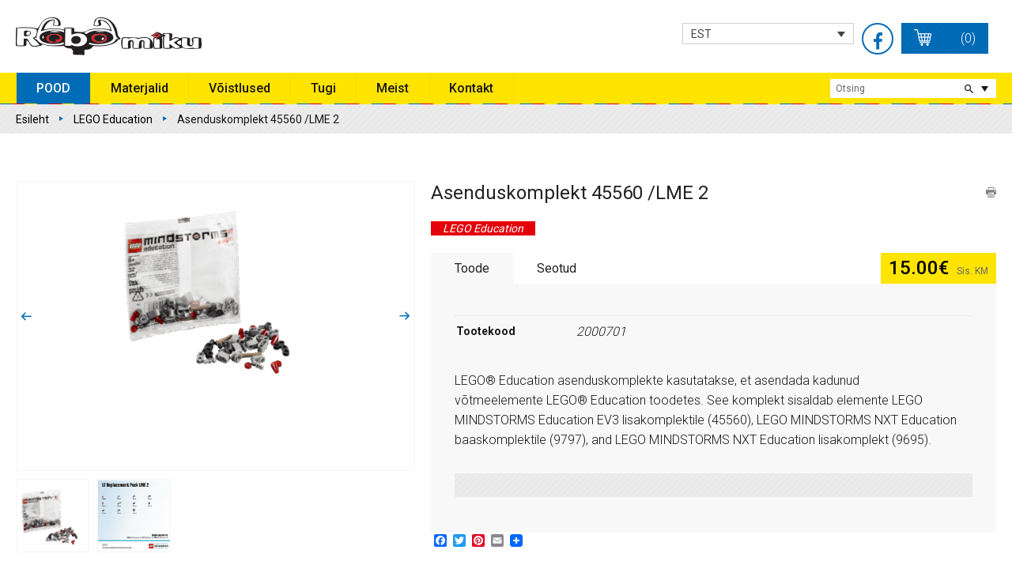

--- FILE ---
content_type: text/html; charset=UTF-8
request_url: https://www.robomiku.ee/toode/asenduskomplekt-45560-lme-2/
body_size: 14903
content:
<!DOCTYPE html>
<!--[if lt IE 7 ]> <html class="ie ie6 no-js" lang="et"> <![endif]-->
<!--[if IE 7 ]>    <html class="ie ie7 no-js" lang="et"> <![endif]-->
<!--[if IE 8 ]>    <html class="ie ie8 no-js" lang="et"> <![endif]-->
<!--[if IE 9 ]>    <html class="ie ie9 no-js" lang="et"> <![endif]-->
<!--[if gt IE 9]><!--><html class="" lang="et"><!--<![endif]-->
<!-- the "no-js" class is for Modernizr. -->

<head>
<title> Robomiku veebipood </title>
	<meta charset="UTF-8">
	
	<!-- Always force latest IE rendering engine (even in intranet) & Chrome Frame -->
	<meta http-equiv="X-UA-Compatible" content="IE=edge,chrome=1">
	
	
	<title> &raquo; Asenduskomplekt 45560 /LME 2</title>
	
	
	<meta name="google-site-verification" content="">

	<meta name="viewport" content="width=device-width, initial-scale=1.0, maximum-scale=1.0">
	
	<link rel="shortcut icon" href="https://www.robomiku.ee/wp-content/themes/lego-robomiku/i/faviconlego.png">
	
	<link rel="stylesheet" href="https://www.robomiku.ee/wp-content/themes/lego-robomiku/stylesheets/app.css">

	<meta name='robots' content='max-image-preview:large' />
<link rel="alternate" hreflang="et" href="https://www.robomiku.ee/toode/asenduskomplekt-45560-lme-2/" />
<link rel="alternate" hreflang="x-default" href="https://www.robomiku.ee/toode/asenduskomplekt-45560-lme-2/" />
<link rel='dns-prefetch' href='//static.addtoany.com' />
<link rel='dns-prefetch' href='//cdn.jsdelivr.net' />
<link rel="alternate" type="application/rss+xml" title="Robomiku veebipood &raquo; RSS" href="https://www.robomiku.ee/feed/" />
<link rel="alternate" type="application/rss+xml" title="Robomiku veebipood &raquo; Kommentaaride RSS" href="https://www.robomiku.ee/comments/feed/" />
<link rel="alternate" type="application/rss+xml" title="Robomiku veebipood &raquo; Asenduskomplekt 45560 /LME 2 Kommentaaride RSS" href="https://www.robomiku.ee/toode/asenduskomplekt-45560-lme-2/feed/" />
<link rel="alternate" title="oEmbed (JSON)" type="application/json+oembed" href="https://www.robomiku.ee/wp-json/oembed/1.0/embed?url=https%3A%2F%2Fwww.robomiku.ee%2Ftoode%2Fasenduskomplekt-45560-lme-2%2F" />
<link rel="alternate" title="oEmbed (XML)" type="text/xml+oembed" href="https://www.robomiku.ee/wp-json/oembed/1.0/embed?url=https%3A%2F%2Fwww.robomiku.ee%2Ftoode%2Fasenduskomplekt-45560-lme-2%2F&#038;format=xml" />
<style id='wp-img-auto-sizes-contain-inline-css' type='text/css'>
img:is([sizes=auto i],[sizes^="auto," i]){contain-intrinsic-size:3000px 1500px}
/*# sourceURL=wp-img-auto-sizes-contain-inline-css */
</style>
<link rel='stylesheet' id='fancybox-css' href='https://www.robomiku.ee/wp-content/themes/lego-robomiku/css/jquery.fancybox.css?ver=1.0' type='text/css' media='all' />
<link rel='stylesheet' id='slick-css' href='https://www.robomiku.ee/wp-content/themes/lego-robomiku/css/swiper.css?ver=1.0' type='text/css' media='all' />
<style id='wp-emoji-styles-inline-css' type='text/css'>

	img.wp-smiley, img.emoji {
		display: inline !important;
		border: none !important;
		box-shadow: none !important;
		height: 1em !important;
		width: 1em !important;
		margin: 0 0.07em !important;
		vertical-align: -0.1em !important;
		background: none !important;
		padding: 0 !important;
	}
/*# sourceURL=wp-emoji-styles-inline-css */
</style>
<link rel='stylesheet' id='wp-block-library-css' href='https://www.robomiku.ee/wp-includes/css/dist/block-library/style.min.css?ver=6.9' type='text/css' media='all' />
<link rel='stylesheet' id='wc-blocks-style-css' href='https://www.robomiku.ee/wp-content/plugins/woocommerce/assets/client/blocks/wc-blocks.css?ver=wc-10.3.7' type='text/css' media='all' />
<style id='global-styles-inline-css' type='text/css'>
:root{--wp--preset--aspect-ratio--square: 1;--wp--preset--aspect-ratio--4-3: 4/3;--wp--preset--aspect-ratio--3-4: 3/4;--wp--preset--aspect-ratio--3-2: 3/2;--wp--preset--aspect-ratio--2-3: 2/3;--wp--preset--aspect-ratio--16-9: 16/9;--wp--preset--aspect-ratio--9-16: 9/16;--wp--preset--color--black: #000000;--wp--preset--color--cyan-bluish-gray: #abb8c3;--wp--preset--color--white: #ffffff;--wp--preset--color--pale-pink: #f78da7;--wp--preset--color--vivid-red: #cf2e2e;--wp--preset--color--luminous-vivid-orange: #ff6900;--wp--preset--color--luminous-vivid-amber: #fcb900;--wp--preset--color--light-green-cyan: #7bdcb5;--wp--preset--color--vivid-green-cyan: #00d084;--wp--preset--color--pale-cyan-blue: #8ed1fc;--wp--preset--color--vivid-cyan-blue: #0693e3;--wp--preset--color--vivid-purple: #9b51e0;--wp--preset--gradient--vivid-cyan-blue-to-vivid-purple: linear-gradient(135deg,rgb(6,147,227) 0%,rgb(155,81,224) 100%);--wp--preset--gradient--light-green-cyan-to-vivid-green-cyan: linear-gradient(135deg,rgb(122,220,180) 0%,rgb(0,208,130) 100%);--wp--preset--gradient--luminous-vivid-amber-to-luminous-vivid-orange: linear-gradient(135deg,rgb(252,185,0) 0%,rgb(255,105,0) 100%);--wp--preset--gradient--luminous-vivid-orange-to-vivid-red: linear-gradient(135deg,rgb(255,105,0) 0%,rgb(207,46,46) 100%);--wp--preset--gradient--very-light-gray-to-cyan-bluish-gray: linear-gradient(135deg,rgb(238,238,238) 0%,rgb(169,184,195) 100%);--wp--preset--gradient--cool-to-warm-spectrum: linear-gradient(135deg,rgb(74,234,220) 0%,rgb(151,120,209) 20%,rgb(207,42,186) 40%,rgb(238,44,130) 60%,rgb(251,105,98) 80%,rgb(254,248,76) 100%);--wp--preset--gradient--blush-light-purple: linear-gradient(135deg,rgb(255,206,236) 0%,rgb(152,150,240) 100%);--wp--preset--gradient--blush-bordeaux: linear-gradient(135deg,rgb(254,205,165) 0%,rgb(254,45,45) 50%,rgb(107,0,62) 100%);--wp--preset--gradient--luminous-dusk: linear-gradient(135deg,rgb(255,203,112) 0%,rgb(199,81,192) 50%,rgb(65,88,208) 100%);--wp--preset--gradient--pale-ocean: linear-gradient(135deg,rgb(255,245,203) 0%,rgb(182,227,212) 50%,rgb(51,167,181) 100%);--wp--preset--gradient--electric-grass: linear-gradient(135deg,rgb(202,248,128) 0%,rgb(113,206,126) 100%);--wp--preset--gradient--midnight: linear-gradient(135deg,rgb(2,3,129) 0%,rgb(40,116,252) 100%);--wp--preset--font-size--small: 13px;--wp--preset--font-size--medium: 20px;--wp--preset--font-size--large: 36px;--wp--preset--font-size--x-large: 42px;--wp--preset--spacing--20: 0.44rem;--wp--preset--spacing--30: 0.67rem;--wp--preset--spacing--40: 1rem;--wp--preset--spacing--50: 1.5rem;--wp--preset--spacing--60: 2.25rem;--wp--preset--spacing--70: 3.38rem;--wp--preset--spacing--80: 5.06rem;--wp--preset--shadow--natural: 6px 6px 9px rgba(0, 0, 0, 0.2);--wp--preset--shadow--deep: 12px 12px 50px rgba(0, 0, 0, 0.4);--wp--preset--shadow--sharp: 6px 6px 0px rgba(0, 0, 0, 0.2);--wp--preset--shadow--outlined: 6px 6px 0px -3px rgb(255, 255, 255), 6px 6px rgb(0, 0, 0);--wp--preset--shadow--crisp: 6px 6px 0px rgb(0, 0, 0);}:where(.is-layout-flex){gap: 0.5em;}:where(.is-layout-grid){gap: 0.5em;}body .is-layout-flex{display: flex;}.is-layout-flex{flex-wrap: wrap;align-items: center;}.is-layout-flex > :is(*, div){margin: 0;}body .is-layout-grid{display: grid;}.is-layout-grid > :is(*, div){margin: 0;}:where(.wp-block-columns.is-layout-flex){gap: 2em;}:where(.wp-block-columns.is-layout-grid){gap: 2em;}:where(.wp-block-post-template.is-layout-flex){gap: 1.25em;}:where(.wp-block-post-template.is-layout-grid){gap: 1.25em;}.has-black-color{color: var(--wp--preset--color--black) !important;}.has-cyan-bluish-gray-color{color: var(--wp--preset--color--cyan-bluish-gray) !important;}.has-white-color{color: var(--wp--preset--color--white) !important;}.has-pale-pink-color{color: var(--wp--preset--color--pale-pink) !important;}.has-vivid-red-color{color: var(--wp--preset--color--vivid-red) !important;}.has-luminous-vivid-orange-color{color: var(--wp--preset--color--luminous-vivid-orange) !important;}.has-luminous-vivid-amber-color{color: var(--wp--preset--color--luminous-vivid-amber) !important;}.has-light-green-cyan-color{color: var(--wp--preset--color--light-green-cyan) !important;}.has-vivid-green-cyan-color{color: var(--wp--preset--color--vivid-green-cyan) !important;}.has-pale-cyan-blue-color{color: var(--wp--preset--color--pale-cyan-blue) !important;}.has-vivid-cyan-blue-color{color: var(--wp--preset--color--vivid-cyan-blue) !important;}.has-vivid-purple-color{color: var(--wp--preset--color--vivid-purple) !important;}.has-black-background-color{background-color: var(--wp--preset--color--black) !important;}.has-cyan-bluish-gray-background-color{background-color: var(--wp--preset--color--cyan-bluish-gray) !important;}.has-white-background-color{background-color: var(--wp--preset--color--white) !important;}.has-pale-pink-background-color{background-color: var(--wp--preset--color--pale-pink) !important;}.has-vivid-red-background-color{background-color: var(--wp--preset--color--vivid-red) !important;}.has-luminous-vivid-orange-background-color{background-color: var(--wp--preset--color--luminous-vivid-orange) !important;}.has-luminous-vivid-amber-background-color{background-color: var(--wp--preset--color--luminous-vivid-amber) !important;}.has-light-green-cyan-background-color{background-color: var(--wp--preset--color--light-green-cyan) !important;}.has-vivid-green-cyan-background-color{background-color: var(--wp--preset--color--vivid-green-cyan) !important;}.has-pale-cyan-blue-background-color{background-color: var(--wp--preset--color--pale-cyan-blue) !important;}.has-vivid-cyan-blue-background-color{background-color: var(--wp--preset--color--vivid-cyan-blue) !important;}.has-vivid-purple-background-color{background-color: var(--wp--preset--color--vivid-purple) !important;}.has-black-border-color{border-color: var(--wp--preset--color--black) !important;}.has-cyan-bluish-gray-border-color{border-color: var(--wp--preset--color--cyan-bluish-gray) !important;}.has-white-border-color{border-color: var(--wp--preset--color--white) !important;}.has-pale-pink-border-color{border-color: var(--wp--preset--color--pale-pink) !important;}.has-vivid-red-border-color{border-color: var(--wp--preset--color--vivid-red) !important;}.has-luminous-vivid-orange-border-color{border-color: var(--wp--preset--color--luminous-vivid-orange) !important;}.has-luminous-vivid-amber-border-color{border-color: var(--wp--preset--color--luminous-vivid-amber) !important;}.has-light-green-cyan-border-color{border-color: var(--wp--preset--color--light-green-cyan) !important;}.has-vivid-green-cyan-border-color{border-color: var(--wp--preset--color--vivid-green-cyan) !important;}.has-pale-cyan-blue-border-color{border-color: var(--wp--preset--color--pale-cyan-blue) !important;}.has-vivid-cyan-blue-border-color{border-color: var(--wp--preset--color--vivid-cyan-blue) !important;}.has-vivid-purple-border-color{border-color: var(--wp--preset--color--vivid-purple) !important;}.has-vivid-cyan-blue-to-vivid-purple-gradient-background{background: var(--wp--preset--gradient--vivid-cyan-blue-to-vivid-purple) !important;}.has-light-green-cyan-to-vivid-green-cyan-gradient-background{background: var(--wp--preset--gradient--light-green-cyan-to-vivid-green-cyan) !important;}.has-luminous-vivid-amber-to-luminous-vivid-orange-gradient-background{background: var(--wp--preset--gradient--luminous-vivid-amber-to-luminous-vivid-orange) !important;}.has-luminous-vivid-orange-to-vivid-red-gradient-background{background: var(--wp--preset--gradient--luminous-vivid-orange-to-vivid-red) !important;}.has-very-light-gray-to-cyan-bluish-gray-gradient-background{background: var(--wp--preset--gradient--very-light-gray-to-cyan-bluish-gray) !important;}.has-cool-to-warm-spectrum-gradient-background{background: var(--wp--preset--gradient--cool-to-warm-spectrum) !important;}.has-blush-light-purple-gradient-background{background: var(--wp--preset--gradient--blush-light-purple) !important;}.has-blush-bordeaux-gradient-background{background: var(--wp--preset--gradient--blush-bordeaux) !important;}.has-luminous-dusk-gradient-background{background: var(--wp--preset--gradient--luminous-dusk) !important;}.has-pale-ocean-gradient-background{background: var(--wp--preset--gradient--pale-ocean) !important;}.has-electric-grass-gradient-background{background: var(--wp--preset--gradient--electric-grass) !important;}.has-midnight-gradient-background{background: var(--wp--preset--gradient--midnight) !important;}.has-small-font-size{font-size: var(--wp--preset--font-size--small) !important;}.has-medium-font-size{font-size: var(--wp--preset--font-size--medium) !important;}.has-large-font-size{font-size: var(--wp--preset--font-size--large) !important;}.has-x-large-font-size{font-size: var(--wp--preset--font-size--x-large) !important;}
/*# sourceURL=global-styles-inline-css */
</style>

<style id='classic-theme-styles-inline-css' type='text/css'>
/*! This file is auto-generated */
.wp-block-button__link{color:#fff;background-color:#32373c;border-radius:9999px;box-shadow:none;text-decoration:none;padding:calc(.667em + 2px) calc(1.333em + 2px);font-size:1.125em}.wp-block-file__button{background:#32373c;color:#fff;text-decoration:none}
/*# sourceURL=/wp-includes/css/classic-themes.min.css */
</style>
<link rel='stylesheet' id='cpsh-shortcodes-css' href='https://www.robomiku.ee/wp-content/plugins/column-shortcodes//assets/css/shortcodes.css?ver=1.0.1' type='text/css' media='all' />
<link rel='stylesheet' id='woo-shipping-dpd-baltic-css' href='https://www.robomiku.ee/wp-content/plugins/woo-shipping-dpd-baltic/public/css/dpd-public.css?ver=1.2.89' type='text/css' media='all' />
<link rel='stylesheet' id='select2css-css' href='//cdn.jsdelivr.net/npm/select2@4.1.0-rc.0/dist/css/select2.min.css?ver=1.0' type='text/css' media='all' />
<link rel='stylesheet' id='woocommerce-layout-css' href='https://www.robomiku.ee/wp-content/plugins/woocommerce/assets/css/woocommerce-layout.css?ver=10.3.7' type='text/css' media='all' />
<link rel='stylesheet' id='woocommerce-smallscreen-css' href='https://www.robomiku.ee/wp-content/plugins/woocommerce/assets/css/woocommerce-smallscreen.css?ver=10.3.7' type='text/css' media='only screen and (max-width: 768px)' />
<link rel='stylesheet' id='woocommerce-general-css' href='https://www.robomiku.ee/wp-content/plugins/woocommerce/assets/css/woocommerce.css?ver=10.3.7' type='text/css' media='all' />
<style id='woocommerce-inline-inline-css' type='text/css'>
.woocommerce form .form-row .required { visibility: visible; }
/*# sourceURL=woocommerce-inline-inline-css */
</style>
<link rel='stylesheet' id='wpml-legacy-dropdown-0-css' href='https://www.robomiku.ee/wp-content/plugins/sitepress-multilingual-cms/templates/language-switchers/legacy-dropdown/style.min.css?ver=1' type='text/css' media='all' />
<link rel='stylesheet' id='wpml-legacy-horizontal-list-0-css' href='https://www.robomiku.ee/wp-content/plugins/sitepress-multilingual-cms/templates/language-switchers/legacy-list-horizontal/style.min.css?ver=1' type='text/css' media='all' />
<style id='wpml-legacy-horizontal-list-0-inline-css' type='text/css'>
.wpml-ls-statics-shortcode_actions{background-color:#ffffff;}.wpml-ls-statics-shortcode_actions, .wpml-ls-statics-shortcode_actions .wpml-ls-sub-menu, .wpml-ls-statics-shortcode_actions a {border-color:#cdcdcd;}.wpml-ls-statics-shortcode_actions a, .wpml-ls-statics-shortcode_actions .wpml-ls-sub-menu a, .wpml-ls-statics-shortcode_actions .wpml-ls-sub-menu a:link, .wpml-ls-statics-shortcode_actions li:not(.wpml-ls-current-language) .wpml-ls-link, .wpml-ls-statics-shortcode_actions li:not(.wpml-ls-current-language) .wpml-ls-link:link {color:#444444;background-color:#ffffff;}.wpml-ls-statics-shortcode_actions .wpml-ls-sub-menu a:hover,.wpml-ls-statics-shortcode_actions .wpml-ls-sub-menu a:focus, .wpml-ls-statics-shortcode_actions .wpml-ls-sub-menu a:link:hover, .wpml-ls-statics-shortcode_actions .wpml-ls-sub-menu a:link:focus {color:#000000;background-color:#eeeeee;}.wpml-ls-statics-shortcode_actions .wpml-ls-current-language > a {color:#444444;background-color:#ffffff;}.wpml-ls-statics-shortcode_actions .wpml-ls-current-language:hover>a, .wpml-ls-statics-shortcode_actions .wpml-ls-current-language>a:focus {color:#000000;background-color:#eeeeee;}
/*# sourceURL=wpml-legacy-horizontal-list-0-inline-css */
</style>
<link rel='stylesheet' id='montonio-style-css' href='https://www.robomiku.ee/wp-content/plugins/montonio-for-woocommerce/assets/css/montonio-style.css?ver=9.2.2' type='text/css' media='all' />
<link rel='stylesheet' id='cms-navigation-style-base-css' href='https://www.robomiku.ee/wp-content/plugins/wpml-cms-nav-master/res/css/cms-navigation-base.css?ver=1.5.2' type='text/css' media='screen' />
<link rel='stylesheet' id='cms-navigation-style-css' href='https://www.robomiku.ee/wp-content/plugins/wpml-cms-nav-master/res/css/cms-navigation.css?ver=1.5.2' type='text/css' media='screen' />
<link rel='stylesheet' id='yith-wcan-shortcodes-css' href='https://www.robomiku.ee/wp-content/plugins/yith-woocommerce-ajax-navigation/assets/css/shortcodes.css?ver=5.16.0' type='text/css' media='all' />
<style id='yith-wcan-shortcodes-inline-css' type='text/css'>
:root{
	--yith-wcan-filters_colors_titles: #434343;
	--yith-wcan-filters_colors_background: #FFFFFF;
	--yith-wcan-filters_colors_accent: #A7144C;
	--yith-wcan-filters_colors_accent_r: 167;
	--yith-wcan-filters_colors_accent_g: 20;
	--yith-wcan-filters_colors_accent_b: 76;
	--yith-wcan-color_swatches_border_radius: 100%;
	--yith-wcan-color_swatches_size: 30px;
	--yith-wcan-labels_style_background: #FFFFFF;
	--yith-wcan-labels_style_background_hover: #A7144C;
	--yith-wcan-labels_style_background_active: #A7144C;
	--yith-wcan-labels_style_text: #434343;
	--yith-wcan-labels_style_text_hover: #FFFFFF;
	--yith-wcan-labels_style_text_active: #FFFFFF;
	--yith-wcan-anchors_style_text: #434343;
	--yith-wcan-anchors_style_text_hover: #A7144C;
	--yith-wcan-anchors_style_text_active: #A7144C;
}
/*# sourceURL=yith-wcan-shortcodes-inline-css */
</style>
<link rel='stylesheet' id='brands-styles-css' href='https://www.robomiku.ee/wp-content/plugins/woocommerce/assets/css/brands.css?ver=10.3.7' type='text/css' media='all' />
<link rel='stylesheet' id='addtoany-css' href='https://www.robomiku.ee/wp-content/plugins/add-to-any/addtoany.min.css?ver=1.16' type='text/css' media='all' />
<script type="text/javascript" src="https://www.robomiku.ee/wp-includes/js/jquery/jquery.min.js?ver=3.7.1" id="jquery-core-js"></script>
<script type="text/javascript" src="https://www.robomiku.ee/wp-includes/js/jquery/jquery-migrate.min.js?ver=3.4.1" id="jquery-migrate-js"></script>
<script type="text/javascript" id="wpml-cookie-js-extra">
/* <![CDATA[ */
var wpml_cookies = {"wp-wpml_current_language":{"value":"et","expires":1,"path":"/"}};
var wpml_cookies = {"wp-wpml_current_language":{"value":"et","expires":1,"path":"/"}};
//# sourceURL=wpml-cookie-js-extra
/* ]]> */
</script>
<script type="text/javascript" src="https://www.robomiku.ee/wp-content/plugins/sitepress-multilingual-cms/res/js/cookies/language-cookie.js?ver=486900" id="wpml-cookie-js" defer="defer" data-wp-strategy="defer"></script>
<script type="text/javascript" id="addtoany-core-js-before">
/* <![CDATA[ */
window.a2a_config=window.a2a_config||{};a2a_config.callbacks=[];a2a_config.overlays=[];a2a_config.templates={};a2a_localize = {
	Share: "Share",
	Save: "Save",
	Subscribe: "Subscribe",
	Email: "Email",
	Bookmark: "Bookmark",
	ShowAll: "Show all",
	ShowLess: "Show less",
	FindServices: "Find service(s)",
	FindAnyServiceToAddTo: "Instantly find any service to add to",
	PoweredBy: "Powered by",
	ShareViaEmail: "Share via email",
	SubscribeViaEmail: "Subscribe via email",
	BookmarkInYourBrowser: "Bookmark in your browser",
	BookmarkInstructions: "Press Ctrl+D or \u2318+D to bookmark this page",
	AddToYourFavorites: "Add to your favorites",
	SendFromWebOrProgram: "Send from any email address or email program",
	EmailProgram: "Email program",
	More: "More&#8230;",
	ThanksForSharing: "Thanks for sharing!",
	ThanksForFollowing: "Thanks for following!"
};


//# sourceURL=addtoany-core-js-before
/* ]]> */
</script>
<script type="text/javascript" defer src="https://static.addtoany.com/menu/page.js" id="addtoany-core-js"></script>
<script type="text/javascript" defer src="https://www.robomiku.ee/wp-content/plugins/add-to-any/addtoany.min.js?ver=1.1" id="addtoany-jquery-js"></script>
<script type="text/javascript" id="woo-shipping-dpd-baltic-js-extra">
/* <![CDATA[ */
var dpd = {"fe_ajax_nonce":"76e720aa7d","ajax_url":"/wp-admin/admin-ajax.php"};
//# sourceURL=woo-shipping-dpd-baltic-js-extra
/* ]]> */
</script>
<script type="text/javascript" src="https://www.robomiku.ee/wp-content/plugins/woo-shipping-dpd-baltic/public/js/dpd-public.js?ver=1.2.89" id="woo-shipping-dpd-baltic-js"></script>
<script type="text/javascript" src="https://www.robomiku.ee/wp-content/plugins/woocommerce/assets/js/jquery-blockui/jquery.blockUI.min.js?ver=2.7.0-wc.10.3.7" id="wc-jquery-blockui-js" defer="defer" data-wp-strategy="defer"></script>
<script type="text/javascript" id="wc-add-to-cart-js-extra">
/* <![CDATA[ */
var wc_add_to_cart_params = {"ajax_url":"/wp-admin/admin-ajax.php","wc_ajax_url":"/?wc-ajax=%%endpoint%%","i18n_view_cart":"Vaata ostukorvi","cart_url":"https://www.robomiku.ee/paringukorv/","is_cart":"","cart_redirect_after_add":"no"};
//# sourceURL=wc-add-to-cart-js-extra
/* ]]> */
</script>
<script type="text/javascript" src="https://www.robomiku.ee/wp-content/plugins/woocommerce/assets/js/frontend/add-to-cart.min.js?ver=10.3.7" id="wc-add-to-cart-js" defer="defer" data-wp-strategy="defer"></script>
<script type="text/javascript" id="wc-single-product-js-extra">
/* <![CDATA[ */
var wc_single_product_params = {"i18n_required_rating_text":"Palun vali hinnang","i18n_rating_options":["1 of 5 stars","2 of 5 stars","3 of 5 stars","4 of 5 stars","5 of 5 stars"],"i18n_product_gallery_trigger_text":"View full-screen image gallery","review_rating_required":"yes","flexslider":{"rtl":false,"animation":"slide","smoothHeight":true,"directionNav":false,"controlNav":"thumbnails","slideshow":false,"animationSpeed":500,"animationLoop":false,"allowOneSlide":false},"zoom_enabled":"","zoom_options":[],"photoswipe_enabled":"","photoswipe_options":{"shareEl":false,"closeOnScroll":false,"history":false,"hideAnimationDuration":0,"showAnimationDuration":0},"flexslider_enabled":""};
//# sourceURL=wc-single-product-js-extra
/* ]]> */
</script>
<script type="text/javascript" src="https://www.robomiku.ee/wp-content/plugins/woocommerce/assets/js/frontend/single-product.min.js?ver=10.3.7" id="wc-single-product-js" defer="defer" data-wp-strategy="defer"></script>
<script type="text/javascript" src="https://www.robomiku.ee/wp-content/plugins/woocommerce/assets/js/js-cookie/js.cookie.min.js?ver=2.1.4-wc.10.3.7" id="wc-js-cookie-js" defer="defer" data-wp-strategy="defer"></script>
<script type="text/javascript" id="woocommerce-js-extra">
/* <![CDATA[ */
var woocommerce_params = {"ajax_url":"/wp-admin/admin-ajax.php","wc_ajax_url":"/?wc-ajax=%%endpoint%%","i18n_password_show":"Show password","i18n_password_hide":"Hide password"};
//# sourceURL=woocommerce-js-extra
/* ]]> */
</script>
<script type="text/javascript" src="https://www.robomiku.ee/wp-content/plugins/woocommerce/assets/js/frontend/woocommerce.min.js?ver=10.3.7" id="woocommerce-js" defer="defer" data-wp-strategy="defer"></script>
<script type="text/javascript" src="https://www.robomiku.ee/wp-content/plugins/sitepress-multilingual-cms/templates/language-switchers/legacy-dropdown/script.min.js?ver=1" id="wpml-legacy-dropdown-0-js"></script>
<link rel="https://api.w.org/" href="https://www.robomiku.ee/wp-json/" /><link rel="alternate" title="JSON" type="application/json" href="https://www.robomiku.ee/wp-json/wp/v2/product/303" /><link rel="canonical" href="https://www.robomiku.ee/toode/asenduskomplekt-45560-lme-2/" />
<link rel='shortlink' href='https://www.robomiku.ee/?p=303' />
<meta name="generator" content="WPML ver:4.8.6 stt:1,15,32;" />
	<script>

					        // jQuery(document).on( 'change', '.wc_payment_methods input[name="payment_method"]', function() {
				// 	jQuery('body').trigger('update_checkout');
				// });
					</script>
				<noscript><style>.woocommerce-product-gallery{ opacity: 1 !important; }</style></noscript>
	<link rel="icon" href="https://www.robomiku.ee/wp-content/uploads/2020/06/cropped-veebiikoon-1-32x32.jpg" sizes="32x32" />
<link rel="icon" href="https://www.robomiku.ee/wp-content/uploads/2020/06/cropped-veebiikoon-1-192x192.jpg" sizes="192x192" />
<link rel="apple-touch-icon" href="https://www.robomiku.ee/wp-content/uploads/2020/06/cropped-veebiikoon-1-180x180.jpg" />
<meta name="msapplication-TileImage" content="https://www.robomiku.ee/wp-content/uploads/2020/06/cropped-veebiikoon-1-270x270.jpg" />
		<style type="text/css" id="wp-custom-css">
			/* Tühistame reegli, mis peitis riigi välja */
#billing_country_field {
    display: block !important;
}		</style>
		
	<style>
		#billing_country_field{
			display: none;
		}
		#billing_city_field{
			width: 100%;
		}
	</style>
</head>

<body class="wp-singular product-template-default single single-product postid-303 wp-theme-lego-robomiku theme-lego-robomiku woocommerce woocommerce-page woocommerce-no-js yith-wcan-free">


<div class="off-canvas-wrap" data-offcanvas>
  <div class="inner-wrap">
    <nav class="tab-bar hide-for-medium-up" >

      <div class="tab-bar-section text-left">
		<a id="small-robomiku-logo" href="https://www.robomiku.ee/"><img src="https://www.robomiku.ee/wp-content/themes/lego-robomiku/i/robomiku.png" alt=""/></a>	
      </div>

      <div class="right-small">
        <a class="right-off-canvas-toggle menu-icon" href="#"><span></span></a>
      </div>
    </nav>


    <aside class="right-off-canvas-menu hide-for-medium-up">
      	<div id="mobilelangswitch" class="clearfix">
			<div id="footer_language_list"><ul><li><a href="https://www.robomiku.ee/lv/"><span class="icl_lang_sel_native">Latviešu</span> <span class="icl_lang_sel_translated"><span class="icl_lang_sel_bracket">(</span>Latvian<span class="icl_lang_sel_bracket">)</span></span></a></li><li><span class="icl_lang_sel_current icl_lang_sel_native">EST</span></li><li><a href="https://www.robomiku.ee/en/"><span class="icl_lang_sel_current icl_lang_sel_native">ENG</span></a></li></ul></div>		</div>
      	<ul id="mobile-main-nav" class="mobile-nav off-canvas-list"><li id="menu-item-25" class="menu-item menu-item-type-post_type menu-item-object-page menu-item-has-children current_page_parent menu-item-25"><a href="https://www.robomiku.ee/pood/">POOD</a>
<ul class="sub-menu">
	<li id="menu-item-11325" class="menu-item menu-item-type-custom menu-item-object-custom menu-item-11325"><a href="#searchwp-modal-652ea0d21b1427a1bfa685e40d9bc1de" data-searchwp-modal-trigger="searchwp-modal-652ea0d21b1427a1bfa685e40d9bc1de">Otsing</a></li>
	<li id="menu-item-5663" class="menu-item menu-item-type-post_type menu-item-object-page menu-item-5663"><a href="https://www.robomiku.ee/kampaaniad/">KAMPAANIA</a></li>
	<li id="menu-item-4918" class="menu-item menu-item-type-custom menu-item-object-custom menu-item-4918"><a href="https://www.robomiku.ee/paringukorv/">OSTUKORV</a></li>
	<li id="menu-item-96" class="menu-item menu-item-type-taxonomy menu-item-object-product_cat menu-item-96"><a href="https://www.robomiku.ee/tootekategooria/lasteaed/">Lasteaed</a></li>
	<li id="menu-item-97" class="menu-item menu-item-type-taxonomy menu-item-object-product_cat menu-item-97"><a href="https://www.robomiku.ee/tootekategooria/algkool/">Algkool</a></li>
	<li id="menu-item-98" class="menu-item menu-item-type-taxonomy menu-item-object-product_cat menu-item-98"><a href="https://www.robomiku.ee/tootekategooria/pohikool/">Põhikool</a></li>
	<li id="menu-item-13099" class="menu-item menu-item-type-taxonomy menu-item-object-product_cat menu-item-13099"><a href="https://www.robomiku.ee/tootekategooria/robootika-keskkoolile/">Gümnaasium</a></li>
	<li id="menu-item-99" class="menu-item menu-item-type-taxonomy menu-item-object-product_cat current-product-ancestor current-menu-parent current-product-parent menu-item-has-children menu-item-99"><a href="https://www.robomiku.ee/tootekategooria/lego-education/">LEGO Education</a>
	<ul class="sub-menu">
		<li id="menu-item-13622" class="menu-item menu-item-type-taxonomy menu-item-object-product_cat menu-item-13622"><a href="https://www.robomiku.ee/tootekategooria/lego-education/science/">Science</a></li>
		<li id="menu-item-5768" class="menu-item menu-item-type-taxonomy menu-item-object-product_cat menu-item-5768"><a href="https://www.robomiku.ee/tootekategooria/lego-education/letop6/">LEGO Education TOP6</a></li>
		<li id="menu-item-5767" class="menu-item menu-item-type-taxonomy menu-item-object-product_cat menu-item-5767"><a href="https://www.robomiku.ee/tootekategooria/lego-education/letop12/">LEGO Education TOP12</a></li>
	</ul>
</li>
</ul>
</li>
<li id="menu-item-27" class="menu-item menu-item-type-post_type menu-item-object-page menu-item-has-children menu-item-27"><a href="https://www.robomiku.ee/materjalid/">Materjalid</a>
<ul class="sub-menu">
	<li id="menu-item-11660" class="menu-item menu-item-type-post_type menu-item-object-page menu-item-11660"><a href="https://www.robomiku.ee/materjalid/lego-education-showroom/">LEGO Education showroom</a></li>
	<li id="menu-item-7417" class="menu-item menu-item-type-post_type menu-item-object-page menu-item-has-children menu-item-7417"><a href="https://www.robomiku.ee/lego-education/">LEGO Education</a>
	<ul class="sub-menu">
		<li id="menu-item-8249" class="menu-item menu-item-type-post_type menu-item-object-page menu-item-8249"><a href="https://www.robomiku.ee/kampaaniad/spike-prime-2020/">SPIKE Prime</a></li>
		<li id="menu-item-8203" class="menu-item menu-item-type-post_type menu-item-object-page menu-item-8203"><a href="https://www.robomiku.ee/lego-education/lego-education-40/">LEGO Education 40</a></li>
		<li id="menu-item-8223" class="menu-item menu-item-type-post_type menu-item-object-page menu-item-8223"><a href="https://www.robomiku.ee/lego-education-hubriidope/">LEGO Education Hübriidõpe</a></li>
		<li id="menu-item-7433" class="menu-item menu-item-type-post_type menu-item-object-page menu-item-7433"><a href="https://www.robomiku.ee/eelkool/">Eelkool</a></li>
		<li id="menu-item-7432" class="menu-item menu-item-type-post_type menu-item-object-page menu-item-7432"><a href="https://www.robomiku.ee/i-ja-ii-kooliaste/">I ja II kooliaste</a></li>
		<li id="menu-item-7430" class="menu-item menu-item-type-post_type menu-item-object-page menu-item-7430"><a href="https://www.robomiku.ee/iii-kooliaste-ja-gumnaasium/">III kooliaste ja gümnaasium</a></li>
		<li id="menu-item-5443" class="menu-item menu-item-type-post_type menu-item-object-page menu-item-5443"><a href="https://www.robomiku.ee/kontiinum/">Kontiinum</a></li>
	</ul>
</li>
	<li id="menu-item-7542" class="menu-item menu-item-type-post_type menu-item-object-page menu-item-7542"><a href="https://www.robomiku.ee/kutsu-meid-kulla/">Kutsu meid külla</a></li>
	<li id="menu-item-10712" class="menu-item menu-item-type-post_type menu-item-object-page menu-item-10712"><a href="https://www.robomiku.ee/materjalid/tale-bot-seminarid/">Tale-Bot seminarid</a></li>
	<li id="menu-item-5466" class="menu-item menu-item-type-post_type menu-item-object-page menu-item-5466"><a href="https://www.robomiku.ee/materjalid/letoodeteseminarid/">LEGO Education toodete seminarid</a></li>
	<li id="menu-item-11663" class="menu-item menu-item-type-post_type menu-item-object-page menu-item-11663"><a href="https://www.robomiku.ee/materjalid/lego-education-koolitused/">LEGO Education koolitused</a></li>
</ul>
</li>
<li id="menu-item-4916" class="menu-item menu-item-type-post_type menu-item-object-page menu-item-has-children menu-item-4916"><a href="https://www.robomiku.ee/voistlused/">Võistlused</a>
<ul class="sub-menu">
	<li id="menu-item-11918" class="menu-item menu-item-type-post_type menu-item-object-page menu-item-11918"><a href="https://www.robomiku.ee/steamday/">Steam Päev 2023</a></li>
</ul>
</li>
<li id="menu-item-4678" class="menu-item menu-item-type-post_type menu-item-object-page menu-item-has-children menu-item-4678"><a href="https://www.robomiku.ee/tugi/">Tugi</a>
<ul class="sub-menu">
	<li id="menu-item-4832" class="menu-item menu-item-type-custom menu-item-object-custom menu-item-4832"><a href="https://www.robomiku.ee/tugi/#le-support">LEGO Education tooted</a></li>
	<li id="menu-item-9285" class="menu-item menu-item-type-post_type menu-item-object-page menu-item-9285"><a href="https://www.robomiku.ee/tugi/garantii-vorm/">Garantii vorm</a></li>
	<li id="menu-item-11628" class="menu-item menu-item-type-post_type menu-item-object-page menu-item-11628"><a href="https://www.robomiku.ee/tugi/myygitingimused/">RoboMiku müügitingimused</a></li>
</ul>
</li>
<li id="menu-item-28" class="menu-item menu-item-type-post_type menu-item-object-page menu-item-28"><a href="https://www.robomiku.ee/meist/">Meist</a></li>
<li id="menu-item-21" class="menu-item menu-item-type-post_type menu-item-object-page menu-item-21"><a href="https://www.robomiku.ee/kontakt/">Kontakt</a></li>
</ul>    </aside>

    <div class="main-section">


		<header id="header" class="show-for-medium-up">
			<div class="wrap">
				<div class="row">
					<div class="column medium-12">
						<a id="robomiku-logo" href="https://www.robomiku.ee/"><img src="https://www.robomiku.ee/wp-content/themes/lego-robomiku/i/robomiku.png" alt=""/></a>
						<div class="widgets">
							<div id="icl_lang_sel_widget-7" class="widget widget_icl_lang_sel_widget">
<div
	 class="wpml-ls-sidebars-header-widgets wpml-ls wpml-ls-legacy-dropdown js-wpml-ls-legacy-dropdown">
	<ul role="menu">

		<li role="none" tabindex="0" class="wpml-ls-slot-header-widgets wpml-ls-item wpml-ls-item-et wpml-ls-current-language wpml-ls-first-item wpml-ls-last-item wpml-ls-item-legacy-dropdown">
			<a href="#" class="js-wpml-ls-item-toggle wpml-ls-item-toggle" role="menuitem" title="Switch to EST(EST)">
                <span class="wpml-ls-native" role="menuitem">EST</span></a>

			<ul class="wpml-ls-sub-menu" role="menu">
							</ul>

		</li>

	</ul>
</div>
</div><div id="text-6" class="widget widget_text">			<div class="textwidget"><a href="https://www.facebook.com/RoboMiku" target="_blank" class="socicon-fasebook socicon">b</a></div>
		</div><div id="text-2" class="widget widget_text">			<div class="textwidget"><a href="https://www.robomiku.ee/paringukorv/" class="head_cart clearfix"><img src="https://www.robomiku.ee/wp-content/themes/lego-robomiku/i/cart.png" alt="" class="cart_image"><div class="in_cart">(0)</div></a></div>
		</div>						</div>
					</div>
				</div>
			</div>
			
			<div class="navigation">
				<div class="row">
					<ul id="main-nav" class="nav left"><li class="menu-item menu-item-type-post_type menu-item-object-page menu-item-has-children current_page_parent menu-item-25"><a href="https://www.robomiku.ee/pood/">POOD</a>
<ul class="sub-menu">
	<li class="menu-item menu-item-type-custom menu-item-object-custom menu-item-11325"><a href="#searchwp-modal-652ea0d21b1427a1bfa685e40d9bc1de" data-searchwp-modal-trigger="searchwp-modal-652ea0d21b1427a1bfa685e40d9bc1de">Otsing</a></li>
	<li class="menu-item menu-item-type-post_type menu-item-object-page menu-item-5663"><a href="https://www.robomiku.ee/kampaaniad/">KAMPAANIA</a></li>
	<li class="menu-item menu-item-type-custom menu-item-object-custom menu-item-4918"><a href="https://www.robomiku.ee/paringukorv/">OSTUKORV</a></li>
	<li class="menu-item menu-item-type-taxonomy menu-item-object-product_cat menu-item-96"><a href="https://www.robomiku.ee/tootekategooria/lasteaed/">Lasteaed</a></li>
	<li class="menu-item menu-item-type-taxonomy menu-item-object-product_cat menu-item-97"><a href="https://www.robomiku.ee/tootekategooria/algkool/">Algkool</a></li>
	<li class="menu-item menu-item-type-taxonomy menu-item-object-product_cat menu-item-98"><a href="https://www.robomiku.ee/tootekategooria/pohikool/">Põhikool</a></li>
	<li class="menu-item menu-item-type-taxonomy menu-item-object-product_cat menu-item-13099"><a href="https://www.robomiku.ee/tootekategooria/robootika-keskkoolile/">Gümnaasium</a></li>
	<li class="menu-item menu-item-type-taxonomy menu-item-object-product_cat current-product-ancestor current-menu-parent current-product-parent menu-item-has-children menu-item-99"><a href="https://www.robomiku.ee/tootekategooria/lego-education/">LEGO Education</a>
	<ul class="sub-menu">
		<li class="menu-item menu-item-type-taxonomy menu-item-object-product_cat menu-item-13622"><a href="https://www.robomiku.ee/tootekategooria/lego-education/science/">Science</a></li>
		<li class="menu-item menu-item-type-taxonomy menu-item-object-product_cat menu-item-5768"><a href="https://www.robomiku.ee/tootekategooria/lego-education/letop6/">LEGO Education TOP6</a></li>
		<li class="menu-item menu-item-type-taxonomy menu-item-object-product_cat menu-item-5767"><a href="https://www.robomiku.ee/tootekategooria/lego-education/letop12/">LEGO Education TOP12</a></li>
	</ul>
</li>
</ul>
</li>
<li class="menu-item menu-item-type-post_type menu-item-object-page menu-item-has-children menu-item-27"><a href="https://www.robomiku.ee/materjalid/">Materjalid</a>
<ul class="sub-menu">
	<li class="menu-item menu-item-type-post_type menu-item-object-page menu-item-11660"><a href="https://www.robomiku.ee/materjalid/lego-education-showroom/">LEGO Education showroom</a></li>
	<li class="menu-item menu-item-type-post_type menu-item-object-page menu-item-has-children menu-item-7417"><a href="https://www.robomiku.ee/lego-education/">LEGO Education</a>
	<ul class="sub-menu">
		<li class="menu-item menu-item-type-post_type menu-item-object-page menu-item-8249"><a href="https://www.robomiku.ee/kampaaniad/spike-prime-2020/">SPIKE Prime</a></li>
		<li class="menu-item menu-item-type-post_type menu-item-object-page menu-item-8203"><a href="https://www.robomiku.ee/lego-education/lego-education-40/">LEGO Education 40</a></li>
		<li class="menu-item menu-item-type-post_type menu-item-object-page menu-item-8223"><a href="https://www.robomiku.ee/lego-education-hubriidope/">LEGO Education Hübriidõpe</a></li>
		<li class="menu-item menu-item-type-post_type menu-item-object-page menu-item-7433"><a href="https://www.robomiku.ee/eelkool/">Eelkool</a></li>
		<li class="menu-item menu-item-type-post_type menu-item-object-page menu-item-7432"><a href="https://www.robomiku.ee/i-ja-ii-kooliaste/">I ja II kooliaste</a></li>
		<li class="menu-item menu-item-type-post_type menu-item-object-page menu-item-7430"><a href="https://www.robomiku.ee/iii-kooliaste-ja-gumnaasium/">III kooliaste ja gümnaasium</a></li>
		<li class="menu-item menu-item-type-post_type menu-item-object-page menu-item-5443"><a href="https://www.robomiku.ee/kontiinum/">Kontiinum</a></li>
	</ul>
</li>
	<li class="menu-item menu-item-type-post_type menu-item-object-page menu-item-7542"><a href="https://www.robomiku.ee/kutsu-meid-kulla/">Kutsu meid külla</a></li>
	<li class="menu-item menu-item-type-post_type menu-item-object-page menu-item-10712"><a href="https://www.robomiku.ee/materjalid/tale-bot-seminarid/">Tale-Bot seminarid</a></li>
	<li class="menu-item menu-item-type-post_type menu-item-object-page menu-item-5466"><a href="https://www.robomiku.ee/materjalid/letoodeteseminarid/">LEGO Education toodete seminarid</a></li>
	<li class="menu-item menu-item-type-post_type menu-item-object-page menu-item-11663"><a href="https://www.robomiku.ee/materjalid/lego-education-koolitused/">LEGO Education koolitused</a></li>
</ul>
</li>
<li class="menu-item menu-item-type-post_type menu-item-object-page menu-item-has-children menu-item-4916"><a href="https://www.robomiku.ee/voistlused/">Võistlused</a>
<ul class="sub-menu">
	<li class="menu-item menu-item-type-post_type menu-item-object-page menu-item-11918"><a href="https://www.robomiku.ee/steamday/">Steam Päev 2023</a></li>
</ul>
</li>
<li class="menu-item menu-item-type-post_type menu-item-object-page menu-item-has-children menu-item-4678"><a href="https://www.robomiku.ee/tugi/">Tugi</a>
<ul class="sub-menu">
	<li class="menu-item menu-item-type-custom menu-item-object-custom menu-item-4832"><a href="https://www.robomiku.ee/tugi/#le-support">LEGO Education tooted</a></li>
	<li class="menu-item menu-item-type-post_type menu-item-object-page menu-item-9285"><a href="https://www.robomiku.ee/tugi/garantii-vorm/">Garantii vorm</a></li>
	<li class="menu-item menu-item-type-post_type menu-item-object-page menu-item-11628"><a href="https://www.robomiku.ee/tugi/myygitingimused/">RoboMiku müügitingimused</a></li>
</ul>
</li>
<li class="menu-item menu-item-type-post_type menu-item-object-page menu-item-28"><a href="https://www.robomiku.ee/meist/">Meist</a></li>
<li class="menu-item menu-item-type-post_type menu-item-object-page menu-item-21"><a href="https://www.robomiku.ee/kontakt/">Kontakt</a></li>
</ul>
					<div class="right"><form action="https://www.robomiku.ee" class="searchform" method="get">
    <input type="search" class="search_input" name="s" value="" placeholder="Otsing"/>
    <input type="submit" value="Search" class="search_submit" />
    <a href="#" class="extended_search" data-dropdown="extended_search" data-options="is_hover:true; hover_timeout:5000">extended search</a>

	<div id="extended_search" class="f-dropdown content" data-dropdown-content>
		<h4>Otsi:</h4>
	  	<div class="search_types clearfix">
		<label class="radio" for="pt_products_2">
		<input id="pt_products_2" type="radio" value="products"  checked='checked' name="post_type">
		<span>Tooted</span>
	</label>

	<label class="radio" for="pt_others_2">
		<input id="pt_others_2" type="radio" value="pages"  name="post_type">
		<span>Lehed</span>
	</label>
</div>

	</div>
</form></div>
				</div>
			</div>
		</header>


<div id="breadcrumbs">
	<div class="row">
		<div class="column medium-12">
			<nav class="woocommerce-breadcrumb" aria-label="Breadcrumb"><a href="https://www.robomiku.ee">Esileht</a> <span class="del">&gt;</span> <a href="https://www.robomiku.ee/tootekategooria/lego-education/">LEGO Education</a> <span class="del">&gt;</span> Asenduskomplekt 45560 /LME 2</nav>		</div>
	</div>
</div>	


<div class="section content medium-padding">
	<div class="row">	

		
			
<div class="woocommerce-notices-wrapper"></div>
<div itemscope itemtype="http://schema.org/Product" id="product-303" class="post-303 product type-product status-publish has-post-thumbnail product_cat-lego-education product_cat-mindstorms-asendusjupid first instock taxable shipping-taxable purchasable product-type-simple">

	<div class="column medium-6 large-5">
		

<div id="galleryImages" class="clearfix">
    <div class="swiper-wrapper">
    	<div class="swiper-slide"><a href="https://www.robomiku.ee/wp-content/uploads/2016/01/2000701_713x380_MainProduct.png" itemprop="image" class="woocommerce-main-image zoom" title="" data-rel="prettyPhoto[product-gallery]"><img width="600" height="320" src="https://www.robomiku.ee/wp-content/uploads/2016/01/2000701_713x380_MainProduct-600x320.png" class="attachment-shop_single size-shop_single wp-post-image" alt="2000701_713x380_MainProduct" title="2000701_713x380_MainProduct" decoding="async" fetchpriority="high" srcset="https://www.robomiku.ee/wp-content/uploads/2016/01/2000701_713x380_MainProduct-600x320.png 600w, https://www.robomiku.ee/wp-content/uploads/2016/01/2000701_713x380_MainProduct-300x160.png 300w, https://www.robomiku.ee/wp-content/uploads/2016/01/2000701_713x380_MainProduct.png 713w" sizes="(max-width: 600px) 100vw, 600px" /></a></div>				<div class="swiper-slide">
					<a href="https://www.robomiku.ee/wp-content/uploads/2016/01/2000701.jpg" class="hg_imagebox">						<img width="600" height="600" src="https://www.robomiku.ee/wp-content/uploads/2016/01/2000701-600x600.jpg" class="attachment-shop_single size-shop_single" alt="2000701" title="2000701" decoding="async" srcset="https://www.robomiku.ee/wp-content/uploads/2016/01/2000701-600x600.jpg 600w, https://www.robomiku.ee/wp-content/uploads/2016/01/2000701-100x100.jpg 100w, https://www.robomiku.ee/wp-content/uploads/2016/01/2000701-150x150.jpg 150w, https://www.robomiku.ee/wp-content/uploads/2016/01/2000701-300x300.jpg 300w, https://www.robomiku.ee/wp-content/uploads/2016/01/2000701-768x768.jpg 768w, https://www.robomiku.ee/wp-content/uploads/2016/01/2000701.jpg 1000w" sizes="(max-width: 600px) 100vw, 600px" />					</a>				</div>
			    </div>
    <div class="slidespagination"></div>

    <div class="slide_left">previous</div>
    <div class="slide_right">next</div>
</div>




	<div class="thumbnails columns-3"><a href="#0" class="zoom thumbswipe first" title="" data-rel="prettyPhoto[product-gallery]"><img width="100" height="100" src="https://www.robomiku.ee/wp-content/uploads/2016/01/2000701_713x380_MainProduct-100x100.png" class="attachment-shop_thumbnail size-shop_thumbnail wp-post-image" alt="2000701_713x380_MainProduct" title="2000701_713x380_MainProduct" decoding="async" srcset="https://www.robomiku.ee/wp-content/uploads/2016/01/2000701_713x380_MainProduct-100x100.png 100w, https://www.robomiku.ee/wp-content/uploads/2016/01/2000701_713x380_MainProduct-150x150.png 150w" sizes="(max-width: 100px) 100vw, 100px" /></a>	

			<a href="#1" class="zoom thumbswipe first" title="" data-rel="prettyPhoto[product-gallery]"><img width="100" height="100" src="https://www.robomiku.ee/wp-content/uploads/2016/01/2000701-100x100.jpg" class="attachment-shop_thumbnail size-shop_thumbnail" alt="2000701" title="2000701" decoding="async" loading="lazy" srcset="https://www.robomiku.ee/wp-content/uploads/2016/01/2000701-100x100.jpg 100w, https://www.robomiku.ee/wp-content/uploads/2016/01/2000701-600x600.jpg 600w, https://www.robomiku.ee/wp-content/uploads/2016/01/2000701-150x150.jpg 150w, https://www.robomiku.ee/wp-content/uploads/2016/01/2000701-300x300.jpg 300w, https://www.robomiku.ee/wp-content/uploads/2016/01/2000701-768x768.jpg 768w, https://www.robomiku.ee/wp-content/uploads/2016/01/2000701.jpg 1000w" sizes="auto, (max-width: 100px) 100vw, 100px" /></a></div>
	
	</div>

	<div class="column medium-6 large-7">
		<div class="">

			<h1 class="product-title">Asenduskomplekt 45560 /LME 2<a class="right print" href="#print">print</a></h1>

			<div class="category_name">
				<a href="https://www.robomiku.ee/tootekategooria/lego-education/" class="cat color-red">LEGO Education</a>			</div>

			<div itemprop="offers" itemscope itemtype="http://schema.org/Offer">

	<p class="price"><span class="woocommerce-Price-amount amount"><bdi>15.00<span class="woocommerce-Price-currencySymbol">&euro;</span></bdi></span><span class="istaxin">Sis. KM</span></p>

	<meta itemprop="price" content="15" />
	<meta itemprop="priceCurrency" content="EUR" />
	<link itemprop="availability" href="http://schema.org/InStock" />

</div>
			<ul class="tabs" data-tab>
			  	<li class="tab-title active"><a href="#toode">Toode</a></li>
			  				  				  	<li class="tab-title"><a href="#tarvikud">Seotud</a></li>			</ul>
			<div class="tabs-content">
			  <div class="content active" id="toode">
			  	<table class="shop_attributes sku"><tr class=""><th>Tootekood</th><td><p>2000701</p></td></tr></table>			  	<div class="product_descr">
			   		<p>LEGO® Education asenduskomplekte kasutatakse, et asendada kadunud võtmeelemente LEGO® Education toodetes. See komplekt sisaldab elemente LEGO MINDSTORMS Education EV3 lisakomplektile (45560), LEGO MINDSTORMS NXT Education baaskomplektile (9797), and LEGO MINDSTORMS NXT Education lisakomplekt (9695).</p>
			    </div>	
			  </div>
			  			  				  <div class="content" id="tarvikud">
				    <div class="products"><a href="https://www.robomiku.ee/toode/ev3-aju/" class="woocommerce-LoopProduct-link woocommerce-loop-product__link"><div class="column medium-6"><div class="product-mini withcart match_heights "><div class="thumbnail"><a href="https://www.robomiku.ee/tootekategooria/lego-education/" class="cat color-red">LEGO Education</a><a href="https://www.robomiku.ee/toode/ev3-aju/"><img width="400" height="340" src="https://www.robomiku.ee/wp-content/uploads/2016/01/45500-400x340.jpg" class="attachment-shop_catalog size-shop_catalog wp-post-image" alt="" decoding="async" loading="lazy" /></a></div><div class="wrap">
	<span class="price"><span class="woocommerce-Price-amount amount"><bdi>350.00<span class="woocommerce-Price-currencySymbol">&euro;</span></bdi></span><span class="istaxin">Sis. KM</span></span>
<h4><a href="https://www.robomiku.ee/toode/ev3-aju/">EV3 aju</a></h4><div class="row"><div class="column medium-6 large-4 quantity-label">Kogus</div><div class="column medium-6 large-8"><div class="quantity"><input type="number" step="1" min="1"  name="quantity" value="1" title="Kogus" class="input-text qty text" size="4" /></div>
</div></div><a href="https://www.robomiku.ee/toode/ev3-aju/" rel="nofollow" data-product_id="191" data-product_sku="45500" data-quantity="1" class="button add_to_cart_button product_type_simple">Lisa ostukorvi</a></div></div></div><a href="https://www.robomiku.ee/toode/ev3-aku/" class="woocommerce-LoopProduct-link woocommerce-loop-product__link"><div class="column medium-6"><div class="product-mini withcart match_heights "><div class="thumbnail"><a href="https://www.robomiku.ee/tootekategooria/lego-education/" class="cat color-red">LEGO Education</a><a href="https://www.robomiku.ee/toode/ev3-aku/"><img width="400" height="340" src="https://www.robomiku.ee/wp-content/uploads/2016/01/45501-400x340.jpg" class="attachment-shop_catalog size-shop_catalog wp-post-image" alt="" decoding="async" loading="lazy" /></a></div><div class="wrap">
	<span class="price"><span class="woocommerce-Price-amount amount"><bdi>155.00<span class="woocommerce-Price-currencySymbol">&euro;</span></bdi></span><span class="istaxin">Sis. KM</span></span>
<h4><a href="https://www.robomiku.ee/toode/ev3-aku/">EV3 aku</a></h4><div class="row"><div class="column medium-6 large-4 quantity-label">Kogus</div><div class="column medium-6 large-8"><div class="quantity"><input type="number" step="1" min="1"  name="quantity" value="1" title="Kogus" class="input-text qty text" size="4" /></div>
</div></div><a href="https://www.robomiku.ee/toode/ev3-aku/" rel="nofollow" data-product_id="281" data-product_sku="45501" data-quantity="1" class="button add_to_cart_button product_type_simple">Lisa ostukorvi</a></div></div></div>				  </div>
							  			</div>

			<div class="tocart clearfix">
							</div>

			
		</div><!-- .summary -->

		
		<meta itemprop="url" content="https://www.robomiku.ee/?post_type=product&#038;p=189" />

		<div class="addtoany_shortcode"><div class="a2a_kit a2a_kit_size_16 addtoany_list" data-a2a-url="https://www.robomiku.ee/?post_type=product&amp;p=189" data-a2a-title="Privaatpostitus: EV3 lisakomplekt"><a class="a2a_button_facebook" href="https://www.addtoany.com/add_to/facebook?linkurl=https%3A%2F%2Fwww.robomiku.ee%2F%3Fpost_type%3Dproduct%26p%3D189&amp;linkname=Privaatpostitus%3A%20EV3%20lisakomplekt" title="Facebook" rel="nofollow noopener" target="_blank"></a><a class="a2a_button_twitter" href="https://www.addtoany.com/add_to/twitter?linkurl=https%3A%2F%2Fwww.robomiku.ee%2F%3Fpost_type%3Dproduct%26p%3D189&amp;linkname=Privaatpostitus%3A%20EV3%20lisakomplekt" title="Twitter" rel="nofollow noopener" target="_blank"></a><a class="a2a_button_pinterest" href="https://www.addtoany.com/add_to/pinterest?linkurl=https%3A%2F%2Fwww.robomiku.ee%2F%3Fpost_type%3Dproduct%26p%3D189&amp;linkname=Privaatpostitus%3A%20EV3%20lisakomplekt" title="Pinterest" rel="nofollow noopener" target="_blank"></a><a class="a2a_button_email" href="https://www.addtoany.com/add_to/email?linkurl=https%3A%2F%2Fwww.robomiku.ee%2F%3Fpost_type%3Dproduct%26p%3D189&amp;linkname=Privaatpostitus%3A%20EV3%20lisakomplekt" title="Email" rel="nofollow noopener" target="_blank"></a><a class="a2a_dd addtoany_share_save addtoany_share" href="https://www.addtoany.com/share"><img src="https://static.addtoany.com/buttons/favicon.png" alt="Share"></a></div></div>	</div>

</div><!-- #product-189 -->


		
		</main></div>
			</div>
</div>	
    
    <div id="prefooter">
      <div class="row">
        <ul id="footer-nav" class="nav left"><li class="menu-item menu-item-type-post_type menu-item-object-page menu-item-has-children current_page_parent menu-item-25"><a href="https://www.robomiku.ee/pood/">POOD</a>
<ul class="sub-menu">
	<li class="menu-item menu-item-type-custom menu-item-object-custom menu-item-11325"><a href="#searchwp-modal-652ea0d21b1427a1bfa685e40d9bc1de" data-searchwp-modal-trigger="searchwp-modal-652ea0d21b1427a1bfa685e40d9bc1de">Otsing</a></li>
	<li class="menu-item menu-item-type-post_type menu-item-object-page menu-item-5663"><a href="https://www.robomiku.ee/kampaaniad/">KAMPAANIA</a></li>
	<li class="menu-item menu-item-type-custom menu-item-object-custom menu-item-4918"><a href="https://www.robomiku.ee/paringukorv/">OSTUKORV</a></li>
	<li class="menu-item menu-item-type-taxonomy menu-item-object-product_cat menu-item-96"><a href="https://www.robomiku.ee/tootekategooria/lasteaed/">Lasteaed</a></li>
	<li class="menu-item menu-item-type-taxonomy menu-item-object-product_cat menu-item-97"><a href="https://www.robomiku.ee/tootekategooria/algkool/">Algkool</a></li>
	<li class="menu-item menu-item-type-taxonomy menu-item-object-product_cat menu-item-98"><a href="https://www.robomiku.ee/tootekategooria/pohikool/">Põhikool</a></li>
	<li class="menu-item menu-item-type-taxonomy menu-item-object-product_cat menu-item-13099"><a href="https://www.robomiku.ee/tootekategooria/robootika-keskkoolile/">Gümnaasium</a></li>
	<li class="menu-item menu-item-type-taxonomy menu-item-object-product_cat current-product-ancestor current-menu-parent current-product-parent menu-item-has-children menu-item-99"><a href="https://www.robomiku.ee/tootekategooria/lego-education/">LEGO Education</a>
	<ul class="sub-menu">
		<li class="menu-item menu-item-type-taxonomy menu-item-object-product_cat menu-item-13622"><a href="https://www.robomiku.ee/tootekategooria/lego-education/science/">Science</a></li>
		<li class="menu-item menu-item-type-taxonomy menu-item-object-product_cat menu-item-5768"><a href="https://www.robomiku.ee/tootekategooria/lego-education/letop6/">LEGO Education TOP6</a></li>
		<li class="menu-item menu-item-type-taxonomy menu-item-object-product_cat menu-item-5767"><a href="https://www.robomiku.ee/tootekategooria/lego-education/letop12/">LEGO Education TOP12</a></li>
	</ul>
</li>
</ul>
</li>
<li class="menu-item menu-item-type-post_type menu-item-object-page menu-item-has-children menu-item-27"><a href="https://www.robomiku.ee/materjalid/">Materjalid</a>
<ul class="sub-menu">
	<li class="menu-item menu-item-type-post_type menu-item-object-page menu-item-11660"><a href="https://www.robomiku.ee/materjalid/lego-education-showroom/">LEGO Education showroom</a></li>
	<li class="menu-item menu-item-type-post_type menu-item-object-page menu-item-has-children menu-item-7417"><a href="https://www.robomiku.ee/lego-education/">LEGO Education</a>
	<ul class="sub-menu">
		<li class="menu-item menu-item-type-post_type menu-item-object-page menu-item-8249"><a href="https://www.robomiku.ee/kampaaniad/spike-prime-2020/">SPIKE Prime</a></li>
		<li class="menu-item menu-item-type-post_type menu-item-object-page menu-item-8203"><a href="https://www.robomiku.ee/lego-education/lego-education-40/">LEGO Education 40</a></li>
		<li class="menu-item menu-item-type-post_type menu-item-object-page menu-item-8223"><a href="https://www.robomiku.ee/lego-education-hubriidope/">LEGO Education Hübriidõpe</a></li>
		<li class="menu-item menu-item-type-post_type menu-item-object-page menu-item-7433"><a href="https://www.robomiku.ee/eelkool/">Eelkool</a></li>
		<li class="menu-item menu-item-type-post_type menu-item-object-page menu-item-7432"><a href="https://www.robomiku.ee/i-ja-ii-kooliaste/">I ja II kooliaste</a></li>
		<li class="menu-item menu-item-type-post_type menu-item-object-page menu-item-7430"><a href="https://www.robomiku.ee/iii-kooliaste-ja-gumnaasium/">III kooliaste ja gümnaasium</a></li>
		<li class="menu-item menu-item-type-post_type menu-item-object-page menu-item-5443"><a href="https://www.robomiku.ee/kontiinum/">Kontiinum</a></li>
	</ul>
</li>
	<li class="menu-item menu-item-type-post_type menu-item-object-page menu-item-7542"><a href="https://www.robomiku.ee/kutsu-meid-kulla/">Kutsu meid külla</a></li>
	<li class="menu-item menu-item-type-post_type menu-item-object-page menu-item-10712"><a href="https://www.robomiku.ee/materjalid/tale-bot-seminarid/">Tale-Bot seminarid</a></li>
	<li class="menu-item menu-item-type-post_type menu-item-object-page menu-item-5466"><a href="https://www.robomiku.ee/materjalid/letoodeteseminarid/">LEGO Education toodete seminarid</a></li>
	<li class="menu-item menu-item-type-post_type menu-item-object-page menu-item-11663"><a href="https://www.robomiku.ee/materjalid/lego-education-koolitused/">LEGO Education koolitused</a></li>
</ul>
</li>
<li class="menu-item menu-item-type-post_type menu-item-object-page menu-item-has-children menu-item-4916"><a href="https://www.robomiku.ee/voistlused/">Võistlused</a>
<ul class="sub-menu">
	<li class="menu-item menu-item-type-post_type menu-item-object-page menu-item-11918"><a href="https://www.robomiku.ee/steamday/">Steam Päev 2023</a></li>
</ul>
</li>
<li class="menu-item menu-item-type-post_type menu-item-object-page menu-item-has-children menu-item-4678"><a href="https://www.robomiku.ee/tugi/">Tugi</a>
<ul class="sub-menu">
	<li class="menu-item menu-item-type-custom menu-item-object-custom menu-item-4832"><a href="https://www.robomiku.ee/tugi/#le-support">LEGO Education tooted</a></li>
	<li class="menu-item menu-item-type-post_type menu-item-object-page menu-item-9285"><a href="https://www.robomiku.ee/tugi/garantii-vorm/">Garantii vorm</a></li>
	<li class="menu-item menu-item-type-post_type menu-item-object-page menu-item-11628"><a href="https://www.robomiku.ee/tugi/myygitingimused/">RoboMiku müügitingimused</a></li>
</ul>
</li>
<li class="menu-item menu-item-type-post_type menu-item-object-page menu-item-28"><a href="https://www.robomiku.ee/meist/">Meist</a></li>
<li class="menu-item menu-item-type-post_type menu-item-object-page menu-item-21"><a href="https://www.robomiku.ee/kontakt/">Kontakt</a></li>
</ul>
        <div class="right socicons">
          <div id="text-5" class="widget widget_text">			<div class="textwidget"><a href="https://www.facebook.com/RoboMiku" target="_blank" class="socicon-fasebook socicon">b</a>
</div>
		</div>        </div>
      </div>
    </div>
    <footer id="footer">
    		<div class="row">
            <div class="column medium-9">
              <div id="text-4" class="widget widget_text">			<div class="textwidget"><p>Toome maale ja esindame järgmisi brände:</p>
<div class='content-column one_sixth'><div id="attachment_13631" style="width: 138px" class="wp-caption alignnone"><a href="https://www.robomiku.ee/wp-content/uploads/2025/12/LE2025.png" target="_blank" rel="noopener"><img loading="lazy" decoding="async" aria-describedby="caption-attachment-13631" class="wp-image-13631" src="https://www.robomiku.ee/wp-content/uploads/2025/12/LE2025.png" alt="" width="128" height="50" /></a><p id="caption-attachment-13631" class="wp-caption-text">LEGO Education</p></div></div>
<div class='content-column one_sixth'><div id="attachment_13627" style="width: 149px" class="wp-caption alignnone"><a href="https://www.robomiku.ee/wp-content/uploads/2025/12/matatastudio1.png" target="_blank" rel="noopener"><img loading="lazy" decoding="async" aria-describedby="caption-attachment-13627" class="wp-image-13627" src="https://www.robomiku.ee/wp-content/uploads/2025/12/matatastudio1.png" alt="" width="139" height="50" /></a><p id="caption-attachment-13627" class="wp-caption-text">Matata Studio</p></div></div>
<div class='content-column one_sixth'><div id="attachment_7360" style="width: 141px" class="wp-caption alignnone"><a href="https://www.robomiku.ee/wp-content/uploads/2020/06/robobloq.png" target="_blank" rel="noopener"><img loading="lazy" decoding="async" aria-describedby="caption-attachment-7360" class="wp-image-7360" src="https://www.robomiku.ee/wp-content/uploads/2020/06/robobloq.png" alt="" width="131" height="50" srcset="https://www.robomiku.ee/wp-content/uploads/2020/06/robobloq.png 328w, https://www.robomiku.ee/wp-content/uploads/2020/06/robobloq-300x114.png 300w" sizes="auto, (max-width: 131px) 100vw, 131px" /></a><p id="caption-attachment-7360" class="wp-caption-text">Robobloq</p></div></div>
<div class='content-column one_sixth'><div id="attachment_8096" style="width: 180px" class="wp-caption alignnone"><a href="https://edu.irobot.com/" target="_blank" rel="noopener"><img loading="lazy" decoding="async" aria-describedby="caption-attachment-8096" class="wp-image-8096" src="https://www.robomiku.ee/wp-content/uploads/2020/12/IRobot_logo_green_v-1.png" alt="" width="170" height="50" /></a><p id="caption-attachment-8096" class="wp-caption-text">iRobot Root</p></div></div>
<div class='content-column one_sixth'><div id="attachment_11458" style="width: 182px" class="wp-caption alignnone"><a href="https://www.duckietown.org/" target="_blank" rel="noopener"><img loading="lazy" decoding="async" aria-describedby="caption-attachment-11458" class="wp-image-11458" src="https://www.robomiku.ee/wp-content/uploads/2023/04/Duckitown.png" alt="" width="172" height="50" /></a><p id="caption-attachment-11458" class="wp-caption-text">Duckietown</p></div></div>
<div class='content-column one_sixth'><div id="attachment_11463" style="width: 179px" class="wp-caption alignnone"><a href="https://shaperobotics.com/en/" target="_blank" rel="noopener"><img loading="lazy" decoding="async" aria-describedby="caption-attachment-11463" class="wp-image-11463" src="https://www.robomiku.ee/wp-content/uploads/2023/04/cropped-cropped-logo_small-02-300x89.png" alt="" width="169" height="50" srcset="https://www.robomiku.ee/wp-content/uploads/2023/04/cropped-cropped-logo_small-02-300x89.png 300w, https://www.robomiku.ee/wp-content/uploads/2023/04/cropped-cropped-logo_small-02-600x178.png 600w, https://www.robomiku.ee/wp-content/uploads/2023/04/cropped-cropped-logo_small-02.png 712w" sizes="auto, (max-width: 169px) 100vw, 169px" /></a><p id="caption-attachment-11463" class="wp-caption-text">Shape Robotics</p></div></div>
</div>
		</div><div id="text-3" class="widget widget_text">			<div class="textwidget">Estrotech OÜ | Kassisilma 4, Räni küla, Kambja vald, Tartu maakond 61708, viies uks |  +372 51 46 091 | <a href="mailto:pood@robomiku.ee">pood@robomiku.ee</a></div>
		</div>            </div>         
        </div>
    </footer>


  </div>

  <a class="exit-off-canvas"></a>

  </div>
</div>

	
	
	<link href='https://fonts.googleapis.com/css?family=Roboto:400,300,500,700&subset=latin,cyrillic' rel='stylesheet' type='text/css'>


	<script src="https://www.robomiku.ee/wp-content/themes/lego-robomiku/bower_components/modernizr/modernizr.js"></script>
	
<script type="speculationrules">
{"prefetch":[{"source":"document","where":{"and":[{"href_matches":"/*"},{"not":{"href_matches":["/wp-*.php","/wp-admin/*","/wp-content/uploads/*","/wp-content/*","/wp-content/plugins/*","/wp-content/themes/lego-robomiku/*","/*\\?(.+)"]}},{"not":{"selector_matches":"a[rel~=\"nofollow\"]"}},{"not":{"selector_matches":".no-prefetch, .no-prefetch a"}}]},"eagerness":"conservative"}]}
</script>
        <div class="searchwp-modal-form" id="searchwp-modal-652ea0d21b1427a1bfa685e40d9bc1de" aria-hidden="true">
			
<div class="searchwp-modal-form-default">
	<div class="searchwp-modal-form__overlay" tabindex="-1" data-searchwp-modal-form-close>
		<div class="searchwp-modal-form__container" role="dialog" aria-modal="true">
			<div class="searchwp-modal-form__content">
				<form action="https://www.robomiku.ee" class="searchform" method="get">
    <input type="search" class="search_input" name="s" value="" placeholder="Otsing"/>
    <input type="submit" value="Search" class="search_submit" />
    <a href="#" class="extended_search" data-dropdown="extended_search" data-options="is_hover:true; hover_timeout:5000">extended search</a>

	<div id="extended_search" class="f-dropdown content" data-dropdown-content>
		<h4>Otsi:</h4>
	  	<div class="search_types clearfix">
		<label class="radio" for="pt_products_2">
		<input id="pt_products_2" type="radio" value="products"  checked='checked' name="post_type">
		<span>Tooted</span>
	</label>

	<label class="radio" for="pt_others_2">
		<input id="pt_others_2" type="radio" value="pages"  name="post_type">
		<span>Lehed</span>
	</label>
</div>

	</div>
<input type="hidden" name="swpmfe" value="652ea0d21b1427a1bfa685e40d9bc1de" /></form>			</div>
			<footer class="searchwp-modal-form__footer">
				<button class="searchwp-modal-form__close button" aria-label="Close" data-searchwp-modal-form-close></button>
			</footer>
		</div>
	</div>
</div>


<style>
    .searchwp-modal-form {
        display: none;
    }

    .searchwp-modal-form.is-open {
        display: block;
    }

    
	/* ************************************
	 *
	 * 1) Overlay and container positioning
	 *
	 ************************************ */
	.searchwp-modal-form-default .searchwp-modal-form__overlay {
		position: fixed;
		top: 0;
		left: 0;
		right: 0;
		bottom: 0;
		display: flex;
		justify-content: center;
		align-items: center;
		z-index: 9999990;
	}

	.searchwp-modal-form-default .searchwp-modal-form__container {
		width: 100%;
		max-width: 500px;
		max-height: 100vh;
	}

	.searchwp-modal-form-default .searchwp-modal-form__content {
		overflow-y: auto;
		box-sizing: border-box;
		position: relative;
		z-index: 9999998;
	}

    .searchwp-modal-form-default .searchwp-modal-form__close {
        display: block;
    }

    .searchwp-modal-form-default .searchwp-modal-form__close:before {
        content: "\00d7";
    }

    

    
	/* **************************************
	 *
	 * 2) WordPress search form customization
	 *
	 ************************************** */

    .searchwp-modal-form-default .searchwp-modal-form__overlay {
        background: rgba(45, 45, 45 ,0.6);
    }

    .searchwp-modal-form-default .searchwp-modal-form__content {
        background-color: #fff;
        padding: 2em;
        border-radius: 2px;
    }

	.searchwp-modal-form-default .searchwp-modal-form__content .search-form {
		display: flex;
		align-items: center;
		justify-content: center;
	}

	.searchwp-modal-form-default .searchwp-modal-form__content .search-form label {
		flex: 1;
		padding-right: 0.75em; /* This may cause issues depending on your theme styles. */

		/* Some common resets */
		float: none;
		margin: 0;
		width: auto;
	}

	.searchwp-modal-form-default .searchwp-modal-form__content .search-form label input {
		display: block;
		width: 100%;
		margin-left: 0.75em;

		/* Some common resets */
		float: none;
		margin: 0;
	}

	.searchwp-modal-form-default .searchwp-modal-form__footer {
		padding-top: 1em;
	}

	.searchwp-modal-form-default .searchwp-modal-form__close {
        line-height: 1em;
		background: transparent;
		padding: 0.4em 0.5em;
        border: 0;
        margin: 0 auto;
	}

	.searchwp-modal-form-default .searchwp-modal-form__close:before {
		font-size: 2em;
	}

	/* ******************************************
	 *
	 * 3) Animation and display interaction setup
	 *
	 ***************************************** */
	@keyframes searchwpModalFadeIn {
		from { opacity: 0; }
		to { opacity: 1; }
	}

	@keyframes searchwpModalFadeOut {
		from { opacity: 1; }
		to { opacity: 0; }
	}

	@keyframes searchwpModalSlideIn {
		from { transform: translateY(15%); }
		to { transform: translateY(0); }
	}

	@keyframes searchwpModalSlideOut {
		from { transform: translateY(0); }
		to { transform: translateY(-10%); }
	}

	.searchwp-modal-form[aria-hidden="false"] .searchwp-modal-form-default .searchwp-modal-form__overlay {
		animation: searchwpModalFadeIn .3s cubic-bezier(0.0, 0.0, 0.2, 1);
	}

	.searchwp-modal-form[aria-hidden="false"] .searchwp-modal-form-default .searchwp-modal-form__container {
		animation: searchwpModalSlideIn .3s cubic-bezier(0, 0, .2, 1);
	}

	.searchwp-modal-form[aria-hidden="true"] .searchwp-modal-form-default .searchwp-modal-form__overlay {
		animation: searchwpModalFadeOut .3s cubic-bezier(0.0, 0.0, 0.2, 1);
	}

	.searchwp-modal-form[aria-hidden="true"] .searchwp-modal-form-default .searchwp-modal-form__container {
		animation: searchwpModalSlideOut .3s cubic-bezier(0, 0, .2, 1);
	}

	.searchwp-modal-form-default .searchwp-modal-form__container,
	.searchwp-modal-form-default .searchwp-modal-form__overlay {
		will-change: transform;
	}
    </style>
        </div>
		<script type="application/ld+json">{"@context":"https:\/\/schema.org\/","@type":"BreadcrumbList","itemListElement":[{"@type":"ListItem","position":1,"item":{"name":"Esileht","@id":"https:\/\/www.robomiku.ee"}},{"@type":"ListItem","position":2,"item":{"name":"LEGO Education","@id":"https:\/\/www.robomiku.ee\/tootekategooria\/lego-education\/"}},{"@type":"ListItem","position":3,"item":{"name":"Asenduskomplekt 45560 \/LME 2","@id":"https:\/\/www.robomiku.ee\/toode\/asenduskomplekt-45560-lme-2\/"}}]}</script>	<script type='text/javascript'>
		(function () {
			var c = document.body.className;
			c = c.replace(/woocommerce-no-js/, 'woocommerce-js');
			document.body.className = c;
		})();
	</script>
	<script type="text/javascript" src="https://www.robomiku.ee/wp-includes/js/jquery/ui/core.min.js?ver=1.13.3" id="jquery-ui-core-js"></script>
<script type="text/javascript" src="https://www.robomiku.ee/wp-includes/js/jquery/ui/mouse.min.js?ver=1.13.3" id="jquery-ui-mouse-js"></script>
<script type="text/javascript" src="https://www.robomiku.ee/wp-includes/js/jquery/ui/resizable.min.js?ver=1.13.3" id="jquery-ui-resizable-js"></script>
<script type="text/javascript" src="https://www.robomiku.ee/wp-includes/js/jquery/ui/draggable.min.js?ver=1.13.3" id="jquery-ui-draggable-js"></script>
<script type="text/javascript" src="https://www.robomiku.ee/wp-includes/js/jquery/ui/controlgroup.min.js?ver=1.13.3" id="jquery-ui-controlgroup-js"></script>
<script type="text/javascript" src="https://www.robomiku.ee/wp-includes/js/jquery/ui/checkboxradio.min.js?ver=1.13.3" id="jquery-ui-checkboxradio-js"></script>
<script type="text/javascript" src="https://www.robomiku.ee/wp-includes/js/jquery/ui/button.min.js?ver=1.13.3" id="jquery-ui-button-js"></script>
<script type="text/javascript" src="https://www.robomiku.ee/wp-includes/js/jquery/ui/dialog.min.js?ver=1.13.3" id="jquery-ui-dialog-js"></script>
<script type="text/javascript" src="//cdn.jsdelivr.net/npm/select2@4.1.0-rc.0/dist/js/select2.min.js?ver=1.0" id="select2-js"></script>
<script type="text/javascript" id="cart-widget-js-extra">
/* <![CDATA[ */
var actions = {"is_lang_switched":"0","force_reset":"0"};
//# sourceURL=cart-widget-js-extra
/* ]]> */
</script>
<script type="text/javascript" src="https://www.robomiku.ee/wp-content/plugins/woocommerce-multilingual/res/js/cart_widget.min.js?ver=5.5.3.1" id="cart-widget-js" defer="defer" data-wp-strategy="defer"></script>
<script type="text/javascript" src="https://www.robomiku.ee/wp-content/plugins/woocommerce/assets/js/sourcebuster/sourcebuster.min.js?ver=10.3.7" id="sourcebuster-js-js"></script>
<script type="text/javascript" id="wc-order-attribution-js-extra">
/* <![CDATA[ */
var wc_order_attribution = {"params":{"lifetime":1.0e-5,"session":30,"base64":false,"ajaxurl":"https://www.robomiku.ee/wp-admin/admin-ajax.php","prefix":"wc_order_attribution_","allowTracking":true},"fields":{"source_type":"current.typ","referrer":"current_add.rf","utm_campaign":"current.cmp","utm_source":"current.src","utm_medium":"current.mdm","utm_content":"current.cnt","utm_id":"current.id","utm_term":"current.trm","utm_source_platform":"current.plt","utm_creative_format":"current.fmt","utm_marketing_tactic":"current.tct","session_entry":"current_add.ep","session_start_time":"current_add.fd","session_pages":"session.pgs","session_count":"udata.vst","user_agent":"udata.uag"}};
//# sourceURL=wc-order-attribution-js-extra
/* ]]> */
</script>
<script type="text/javascript" src="https://www.robomiku.ee/wp-content/plugins/woocommerce/assets/js/frontend/order-attribution.min.js?ver=10.3.7" id="wc-order-attribution-js"></script>
<script type="text/javascript" src="https://www.robomiku.ee/wp-content/themes/lego-robomiku/js/appear.js?ver=6.9" id="theme-appear-js"></script>
<script type="text/javascript" src="https://www.robomiku.ee/wp-content/themes/lego-robomiku/js/swipe.js?ver=6.9" id="theme-slides-js"></script>
<script type="text/javascript" src="https://www.robomiku.ee/wp-content/themes/lego-robomiku/js/jquery-ui.min.js?ver=6.9" id="theme-jq-ui-js"></script>
<script type="text/javascript" id="theme-scripts-js-extra">
/* <![CDATA[ */
var scripts_localized = {"ajaxurl":"https://www.robomiku.ee/wp-admin/admin-ajax.php"};
//# sourceURL=theme-scripts-js-extra
/* ]]> */
</script>
<script type="text/javascript" src="https://www.robomiku.ee/wp-content/themes/lego-robomiku/js/app.js?ver=6.9" id="theme-scripts-js"></script>
<script type="text/javascript" id="searchwp-modal-form-js-extra">
/* <![CDATA[ */
var searchwp_modal_form_params = {"disableScroll":""};
//# sourceURL=searchwp-modal-form-js-extra
/* ]]> */
</script>
<script type="text/javascript" src="https://www.robomiku.ee/wp-content/plugins/searchwp-modal-search-form/assets/dist/searchwp-modal-form.min.js?ver=0.5.6" id="searchwp-modal-form-js"></script>
<script id="wp-emoji-settings" type="application/json">
{"baseUrl":"https://s.w.org/images/core/emoji/17.0.2/72x72/","ext":".png","svgUrl":"https://s.w.org/images/core/emoji/17.0.2/svg/","svgExt":".svg","source":{"concatemoji":"https://www.robomiku.ee/wp-includes/js/wp-emoji-release.min.js?ver=6.9"}}
</script>
<script type="module">
/* <![CDATA[ */
/*! This file is auto-generated */
const a=JSON.parse(document.getElementById("wp-emoji-settings").textContent),o=(window._wpemojiSettings=a,"wpEmojiSettingsSupports"),s=["flag","emoji"];function i(e){try{var t={supportTests:e,timestamp:(new Date).valueOf()};sessionStorage.setItem(o,JSON.stringify(t))}catch(e){}}function c(e,t,n){e.clearRect(0,0,e.canvas.width,e.canvas.height),e.fillText(t,0,0);t=new Uint32Array(e.getImageData(0,0,e.canvas.width,e.canvas.height).data);e.clearRect(0,0,e.canvas.width,e.canvas.height),e.fillText(n,0,0);const a=new Uint32Array(e.getImageData(0,0,e.canvas.width,e.canvas.height).data);return t.every((e,t)=>e===a[t])}function p(e,t){e.clearRect(0,0,e.canvas.width,e.canvas.height),e.fillText(t,0,0);var n=e.getImageData(16,16,1,1);for(let e=0;e<n.data.length;e++)if(0!==n.data[e])return!1;return!0}function u(e,t,n,a){switch(t){case"flag":return n(e,"\ud83c\udff3\ufe0f\u200d\u26a7\ufe0f","\ud83c\udff3\ufe0f\u200b\u26a7\ufe0f")?!1:!n(e,"\ud83c\udde8\ud83c\uddf6","\ud83c\udde8\u200b\ud83c\uddf6")&&!n(e,"\ud83c\udff4\udb40\udc67\udb40\udc62\udb40\udc65\udb40\udc6e\udb40\udc67\udb40\udc7f","\ud83c\udff4\u200b\udb40\udc67\u200b\udb40\udc62\u200b\udb40\udc65\u200b\udb40\udc6e\u200b\udb40\udc67\u200b\udb40\udc7f");case"emoji":return!a(e,"\ud83e\u1fac8")}return!1}function f(e,t,n,a){let r;const o=(r="undefined"!=typeof WorkerGlobalScope&&self instanceof WorkerGlobalScope?new OffscreenCanvas(300,150):document.createElement("canvas")).getContext("2d",{willReadFrequently:!0}),s=(o.textBaseline="top",o.font="600 32px Arial",{});return e.forEach(e=>{s[e]=t(o,e,n,a)}),s}function r(e){var t=document.createElement("script");t.src=e,t.defer=!0,document.head.appendChild(t)}a.supports={everything:!0,everythingExceptFlag:!0},new Promise(t=>{let n=function(){try{var e=JSON.parse(sessionStorage.getItem(o));if("object"==typeof e&&"number"==typeof e.timestamp&&(new Date).valueOf()<e.timestamp+604800&&"object"==typeof e.supportTests)return e.supportTests}catch(e){}return null}();if(!n){if("undefined"!=typeof Worker&&"undefined"!=typeof OffscreenCanvas&&"undefined"!=typeof URL&&URL.createObjectURL&&"undefined"!=typeof Blob)try{var e="postMessage("+f.toString()+"("+[JSON.stringify(s),u.toString(),c.toString(),p.toString()].join(",")+"));",a=new Blob([e],{type:"text/javascript"});const r=new Worker(URL.createObjectURL(a),{name:"wpTestEmojiSupports"});return void(r.onmessage=e=>{i(n=e.data),r.terminate(),t(n)})}catch(e){}i(n=f(s,u,c,p))}t(n)}).then(e=>{for(const n in e)a.supports[n]=e[n],a.supports.everything=a.supports.everything&&a.supports[n],"flag"!==n&&(a.supports.everythingExceptFlag=a.supports.everythingExceptFlag&&a.supports[n]);var t;a.supports.everythingExceptFlag=a.supports.everythingExceptFlag&&!a.supports.flag,a.supports.everything||((t=a.source||{}).concatemoji?r(t.concatemoji):t.wpemoji&&t.twemoji&&(r(t.twemoji),r(t.wpemoji)))});
//# sourceURL=https://www.robomiku.ee/wp-includes/js/wp-emoji-loader.min.js
/* ]]> */
</script>
			<script>
			jQuery(function($){
				var $form = $('form.variations_form');
				var $wrap = $('.ema-bis-wrap');
				$wrap.hide();
				// ====== Variable Products ======
				if($form.length){
					$form.on('found_variation.wtStock', function(e, variation){
						if (variation && variation.is_in_stock === false) {
							//$wrap.show();
							$wrap.attr('data-product_id', variation.variation_id);
							$wrap.find('.wt-notify-btn').attr('data-product_id', variation.variation_id);
							$wrap.find('.wt-notify-btn').addClass('wt-notify-btn-style');
							$wrap.addClass('ema-bis-wrap-style');
						} else {
							// $wrap.hide();
							$wrap.find('.wt-notify-btn').attr('data-product_id', '');
							$wrap.find('.wt-notify-btn').removeClass('wt-notify-btn-style');
							$wrap.removeClass('ema-bis-wrap-style');
						}
					});

					$form.on('reset_data.wtStock hide_variation.wtStock', function(){
						$wrap.hide();
						$wrap.find('.wt-notify-btn').attr('data-product_id', '');
						$wrap.find('.wt-notify-btn').removeClass('wt-notify-btn-style');
						$wrap.removeClass('ema-bis-wrap-style');
					});
				}

				// ====== Simple Products ======
									var isInStock = true;
					var productId  = 189;

					if(!isInStock){
						//$wrap.show();
						$wrap.attr('data-product_id', productId);
						$wrap.find('.wt-notify-btn').attr('data-product_id', productId);
						$wrap.find('.wt-notify-btn').addClass('wt-notify-btn-style');
						$wrap.find('.wt-notify-btn').css('margin-bottom', '20px');
						$wrap.addClass('ema-bis-wrap-style');
					} else {
						//$wrap.hide();
						$wrap.find('.wt-notify-btn').attr('data-product_id', '');
						$wrap.find('.wt-notify-btn').removeClass('wt-notify-btn-style');
						$wrap.removeClass('ema-bis-wrap-style');
					}
							});
			</script>
			

<link rel="stylesheet" href="https://www.robomiku.ee/wp-content/themes/lego-robomiku/css/print.css">

<script src="https://www.robomiku.ee/wp-content/themes/lego-robomiku/bower_components/foundation/js/foundation.min.js"></script>
<!-- <script src="https://www.robomiku.ee/wp-content/themes/lego-robomiku/js/jquery.mousewheel-3.0.6.pack.js"></script> -->
<script src="https://www.robomiku.ee/wp-content/themes/lego-robomiku/js/jquery.fancybox.js"></script>
<script src="https://www.robomiku.ee/wp-content/themes/lego-robomiku/js/jquery.fancybox-media.js"></script>


<script>
  (function(i,s,o,g,r,a,m){i['GoogleAnalyticsObject']=r;i[r]=i[r]||function(){
  (i[r].q=i[r].q||[]).push(arguments)},i[r].l=1*new Date();a=s.createElement(o),
  m=s.getElementsByTagName(o)[0];a.async=1;a.src=g;m.parentNode.insertBefore(a,m)
  })(window,document,'script','//www.google-analytics.com/analytics.js','ga');

  ga('create', 'UA-74367853-1', 'auto');
  ga('send', 'pageview');

</script>
	
</body>

</html>


--- FILE ---
content_type: text/css
request_url: https://www.robomiku.ee/wp-content/themes/lego-robomiku/stylesheets/app.css
body_size: 21596
content:
@font-face {
  font-family: 'bebas_bold';
  src: url("../fonts/bebasneue_bold-webfont.eot");
  src: url("../fonts/bebasneue_bold-webfont.eot?#iefix") format("embedded-opentype"),url("../fonts/bebasneue_bold-webfont.woff2") format("woff2"),url("../fonts/bebasneue_bold-webfont.woff") format("woff"),url("../fonts/bebasneue_bold-webfont.ttf") format("truetype"),url("../fonts/bebasneue_bold-webfont.svg#bebas_neuebold") format("svg");
  font-weight: normal;
  font-style: normal;
}

@font-face {
  font-family:'socicon';src:url("../fonts/socicon.eot");src:url("../fonts/socicon.eot?#iefix") format("embedded-opentype"),url("../fonts/socicon.woff") format("woff"),url("../fonts/socicon.woff2") format("woff2"),url("../fonts/socicon.ttf") format("truetype"),url("../fonts/socicon.svg#sociconregular") format("svg");font-weight:normal;font-style:normal;text-transform:initial;
}

[class^="socicon-"],[class*=" socicon-"] {
  font-family: 'socicon';
  speak: none;
  font-style: normal;
  font-weight: normal;
  font-variant: normal;
  text-transform: none;
  line-height: 1;
  -webkit-font-smoothing: antialiased;
  -moz-osx-font-smoothing: grayscale;
}

.wysija-submit.wysija-submit-field {
  background: black;
  color: white;
  border: 2px solid black;
  padding: 10px 25px;
  cursor: pointer;
  -webkit-transition: all .15s linear;
  -moz-transition: all .15s linear;
  -ms-transition: all .15s linear;
  -o-transition: all .15s linear;
  transition: all .15s linear;
}
.wysija-submit.wysija-submit-field:hover {
  background: transparent;
  color: black;
}
#input_3_14 {
	margin: 0;
	width: 302px;
}
#icl_lang_sel_widget-2 {
  width: 100px;
}
#icl_lang_sel_widget-2 .wpml-ls-current-language a {
  height: 39px;
  display: flex;
  align-items: center;
}

meta.foundation-version {
  font-family: "/5.5.3/";
}

meta.foundation-mq-small {
  font-family: "/only screen/";
  width: 0;
}

meta.foundation-mq-small-only {
  font-family: "/only screen and (max-width: 45.71429em)/";
  width: 0;
}

meta.foundation-mq-medium {
  font-family: "/only screen and (min-width:45.78571em)/";
  width: 45.78571em;
}

meta.foundation-mq-medium-only {
  font-family: "/only screen and (min-width:45.78571em) and (max-width:73.14286em)/";
  width: 45.78571em;
}

meta.foundation-mq-large {
  font-family: "/only screen and (min-width:73.21429em)/";
  width: 73.21429em;
}

meta.foundation-mq-large-only {
  font-family: "/only screen and (min-width:73.21429em) and (max-width:102.85714em)/";
  width: 73.21429em;
}

meta.foundation-mq-xlarge {
  font-family: "/only screen and (min-width:102.92857em)/";
  width: 102.92857em;
}

meta.foundation-mq-xlarge-only {
  font-family: "/only screen and (min-width:102.92857em) and (max-width:137.14286em)/";
  width: 102.92857em;
}

meta.foundation-mq-xxlarge {
  font-family: "/only screen and (min-width:137.21429em)/";
  width: 137.21429em;
}

meta.foundation-data-attribute-namespace {
  font-family: false;
}

html,body {
  height: 100%;
}

*,*:before,*:after {
  -webkit-box-sizing: border-box;
  -moz-box-sizing: border-box;
  box-sizing: border-box;
}

html,body {
  font-size: 14px;
}

body {
  background: #fff;
  color: #181716;
  cursor: auto;
  font-family: "Roboto",Open Sans,Arial,sans-serif;
  font-style: normal;
  font-weight: normal;
  line-height: 1.5;
  margin: 0;
  padding: 0;
  position: relative;
}

a:hover {
  cursor: pointer;
}

img {
  max-width: 100%;
  height: auto;
}

img {
  -ms-interpolation-mode: bicubic;
}

#map_canvas img,#map_canvas embed,#map_canvas object,.map_canvas img,.map_canvas embed,.map_canvas object,.mqa-display img,.mqa-display embed,.mqa-display object {
  max-width: none !important;
}

.left {
  float: left !important;
}

.right {
  float: right !important;
}

.clearfix:before,.clearfix:after {
  content: " ";
  display: table;
}

.clearfix:after {
  clear: both;
}

.hide {
  display: none;
}

.invisible {
  visibility: hidden;
}

.antialiased {
  -webkit-font-smoothing: antialiased;
  -moz-osx-font-smoothing: grayscale;
}

img {
  display: inline-block;
  vertical-align: middle;
}

textarea {
  height: auto;
  min-height: 50px;
}

select {
  width: 100%;
}

button,.button {
  -webkit-appearance: none;
  -moz-appearance: none;
  border-radius: 0;
  border-style: solid;
  border-width: 0;
  cursor: pointer;
  font-family: "Roboto",Open Sans,Arial,sans-serif;
  font-weight: normal;
  line-height: normal;
  margin: 0 0 1.42857rem;
  position: relative;
  text-align: center;
  text-decoration: none;
  display: inline-block;
  padding: 1.14286rem 2.28571rem 1.21429rem 2.28571rem;
  font-size: 1.14286rem;
  background-color: #006cb7;
  border-color: #005692;
  color: #fff;
  transition: background-color 300ms ease-out;
}

button:hover,button:focus,.button:hover,.button:focus {
  background-color: #005692;
}

button:hover,button:focus,.button:hover,.button:focus {
  color: #fff;
}

button.secondary,.button.secondary {
  background-color: #e7e7e7;
  border-color: #b9b9b9;
  color: #333;
}

button.secondary:hover,button.secondary:focus,.button.secondary:hover,.button.secondary:focus {
  background-color: #b9b9b9;
}

button.secondary:hover,button.secondary:focus,.button.secondary:hover,.button.secondary:focus {
  color: #333;
}

button.success,.button.success {
  background-color: #43AC6A;
  border-color: #368a55;
  color: #fff;
}

button.success:hover,button.success:focus,.button.success:hover,.button.success:focus {
  background-color: #368a55;
}

button.success:hover,button.success:focus,.button.success:hover,.button.success:focus {
  color: #fff;
}

button.alert,.button.alert {
  background-color: #f04124;
  border-color: #cf2a0e;
  color: #fff;
}

button.alert:hover,button.alert:focus,.button.alert:hover,.button.alert:focus {
  background-color: #cf2a0e;
}

button.alert:hover,button.alert:focus,.button.alert:hover,.button.alert:focus {
  color: #fff;
}

button.warning,.button.warning {
  background-color: #f08a24;
  border-color: #cf6e0e;
  color: #fff;
}

button.warning:hover,button.warning:focus,.button.warning:hover,.button.warning:focus {
  background-color: #cf6e0e;
}

button.warning:hover,button.warning:focus,.button.warning:hover,.button.warning:focus {
  color: #fff;
}

button.info,.button.info {
  background-color: #a0d3e8;
  border-color: #61b6d9;
  color: #333;
}

button.info:hover,button.info:focus,.button.info:hover,.button.info:focus {
  background-color: #61b6d9;
}

button.info:hover,button.info:focus,.button.info:hover,.button.info:focus {
  color: #fff;
}

button.large,.button.large {
  padding: 1.28571rem 2.57143rem 1.35714rem 2.57143rem;
  font-size: 1.42857rem;
}

button.small,.button.small {
  padding: 1rem 2rem 1.07143rem 2rem;
  font-size: .92857rem;
}

button.tiny,.button.tiny {
  padding: .71429rem 1.42857rem .78571rem 1.42857rem;
  font-size: .78571rem;
}

button.expand,.button.expand {
  padding: 1.14286rem 2.28571rem 1.21429rem 2.28571rem;
  font-size: 1.14286rem;
  padding-bottom: 1.21429rem;
  padding-top: 1.14286rem;
  padding-left: 1.14286rem;
  padding-right: 1.14286rem;
  width: 100%;
}

button.left-align,.button.left-align {
  text-align: left;
  text-indent: .85714rem;
}

button.right-align,.button.right-align {
  text-align: right;
  padding-right: .85714rem;
}

button.radius,.button.radius {
  border-radius: 3px;
}

button.round,.button.round {
  border-radius: 1000px;
}

button.disabled,button[disabled],.button.disabled,.button[disabled] {
  background-color: #006cb7;
  border-color: #005692;
  color: #fff;
  box-shadow: none;
  cursor: default;
  opacity: .7;
}

button.disabled:hover,button.disabled:focus,button[disabled]:hover,button[disabled]:focus,.button.disabled:hover,.button.disabled:focus,.button[disabled]:hover,.button[disabled]:focus {
  background-color: #005692;
}

button.disabled:hover,button.disabled:focus,button[disabled]:hover,button[disabled]:focus,.button.disabled:hover,.button.disabled:focus,.button[disabled]:hover,.button[disabled]:focus {
  color: #fff;
}

button.disabled:hover,button.disabled:focus,button[disabled]:hover,button[disabled]:focus,.button.disabled:hover,.button.disabled:focus,.button[disabled]:hover,.button[disabled]:focus {
  background-color: #006cb7;
}

button.disabled.secondary,button[disabled].secondary,.button.disabled.secondary,.button[disabled].secondary {
  background-color: #e7e7e7;
  border-color: #b9b9b9;
  color: #333;
  box-shadow: none;
  cursor: default;
  opacity: .7;
}

button.disabled.secondary:hover,button.disabled.secondary:focus,button[disabled].secondary:hover,button[disabled].secondary:focus,.button.disabled.secondary:hover,.button.disabled.secondary:focus,.button[disabled].secondary:hover,.button[disabled].secondary:focus {
  background-color: #b9b9b9;
}

button.disabled.secondary:hover,button.disabled.secondary:focus,button[disabled].secondary:hover,button[disabled].secondary:focus,.button.disabled.secondary:hover,.button.disabled.secondary:focus,.button[disabled].secondary:hover,.button[disabled].secondary:focus {
  color: #333;
}

button.disabled.secondary:hover,button.disabled.secondary:focus,button[disabled].secondary:hover,button[disabled].secondary:focus,.button.disabled.secondary:hover,.button.disabled.secondary:focus,.button[disabled].secondary:hover,.button[disabled].secondary:focus {
  background-color: #e7e7e7;
}

button.disabled.success,button[disabled].success,.button.disabled.success,.button[disabled].success {
  background-color: #43AC6A;
  border-color: #368a55;
  color: #fff;
  box-shadow: none;
  cursor: default;
  opacity: .7;
}

button.disabled.success:hover,button.disabled.success:focus,button[disabled].success:hover,button[disabled].success:focus,.button.disabled.success:hover,.button.disabled.success:focus,.button[disabled].success:hover,.button[disabled].success:focus {
  background-color: #368a55;
}

button.disabled.success:hover,button.disabled.success:focus,button[disabled].success:hover,button[disabled].success:focus,.button.disabled.success:hover,.button.disabled.success:focus,.button[disabled].success:hover,.button[disabled].success:focus {
  color: #fff;
}

button.disabled.success:hover,button.disabled.success:focus,button[disabled].success:hover,button[disabled].success:focus,.button.disabled.success:hover,.button.disabled.success:focus,.button[disabled].success:hover,.button[disabled].success:focus {
  background-color: #43AC6A;
}

button.disabled.alert,button[disabled].alert,.button.disabled.alert,.button[disabled].alert {
  background-color: #f04124;
  border-color: #cf2a0e;
  color: #fff;
  box-shadow: none;
  cursor: default;
  opacity: .7;
}

button.disabled.alert:hover,button.disabled.alert:focus,button[disabled].alert:hover,button[disabled].alert:focus,.button.disabled.alert:hover,.button.disabled.alert:focus,.button[disabled].alert:hover,.button[disabled].alert:focus {
  background-color: #cf2a0e;
}

button.disabled.alert:hover,button.disabled.alert:focus,button[disabled].alert:hover,button[disabled].alert:focus,.button.disabled.alert:hover,.button.disabled.alert:focus,.button[disabled].alert:hover,.button[disabled].alert:focus {
  color: #fff;
}

button.disabled.alert:hover,button.disabled.alert:focus,button[disabled].alert:hover,button[disabled].alert:focus,.button.disabled.alert:hover,.button.disabled.alert:focus,.button[disabled].alert:hover,.button[disabled].alert:focus {
  background-color: #f04124;
}

button.disabled.warning,button[disabled].warning,.button.disabled.warning,.button[disabled].warning {
  background-color: #f08a24;
  border-color: #cf6e0e;
  color: #fff;
  box-shadow: none;
  cursor: default;
  opacity: .7;
}

button.disabled.warning:hover,button.disabled.warning:focus,button[disabled].warning:hover,button[disabled].warning:focus,.button.disabled.warning:hover,.button.disabled.warning:focus,.button[disabled].warning:hover,.button[disabled].warning:focus {
  background-color: #cf6e0e;
}

button.disabled.warning:hover,button.disabled.warning:focus,button[disabled].warning:hover,button[disabled].warning:focus,.button.disabled.warning:hover,.button.disabled.warning:focus,.button[disabled].warning:hover,.button[disabled].warning:focus {
  color: #fff;
}

button.disabled.warning:hover,button.disabled.warning:focus,button[disabled].warning:hover,button[disabled].warning:focus,.button.disabled.warning:hover,.button.disabled.warning:focus,.button[disabled].warning:hover,.button[disabled].warning:focus {
  background-color: #f08a24;
}

button.disabled.info,button[disabled].info,.button.disabled.info,.button[disabled].info {
  background-color: #a0d3e8;
  border-color: #61b6d9;
  color: #333;
  box-shadow: none;
  cursor: default;
  opacity: .7;
}

button.disabled.info:hover,button.disabled.info:focus,button[disabled].info:hover,button[disabled].info:focus,.button.disabled.info:hover,.button.disabled.info:focus,.button[disabled].info:hover,.button[disabled].info:focus {
  background-color: #61b6d9;
}

button.disabled.info:hover,button.disabled.info:focus,button[disabled].info:hover,button[disabled].info:focus,.button.disabled.info:hover,.button.disabled.info:focus,.button[disabled].info:hover,.button[disabled].info:focus {
  color: #fff;
}

button.disabled.info:hover,button.disabled.info:focus,button[disabled].info:hover,button[disabled].info:focus,.button.disabled.info:hover,.button.disabled.info:focus,.button[disabled].info:hover,.button[disabled].info:focus {
  background-color: #a0d3e8;
}

button::-moz-focus-inner {
  border: 0;
  padding: 0;
}

@media only screen and (min-width: 45.78571em) {
  button,.button {
    display: inline-block;
  }
}

.f-dropdown {
  display: none;
  left: -9999px;
  list-style: none;
  margin-left: 0;
  position: absolute;
  background: #fff;
  border: solid 1px #ccc;
  font-size: 1rem;
  height: auto;
  max-height: none;
  width: 100%;
  z-index: 89;
  margin-top: 2px;
  max-width: 200px;
}

.f-dropdown.open {
  display: block;
}

.f-dropdown>*:first-child {
  margin-top: 0;
}

.f-dropdown>*:last-child {
  margin-bottom: 0;
}

.f-dropdown:before {
  border: inset 6px;
  content: "";
  display: block;
  height: 0;
  width: 0;
  border-color: transparent transparent #fff transparent;
  border-bottom-style: solid;
  position: absolute;
  top: -12px;
  left: 10px;
  z-index: 89;
}

.f-dropdown:after {
  border: inset 7px;
  content: "";
  display: block;
  height: 0;
  width: 0;
  border-color: transparent transparent #ccc transparent;
  border-bottom-style: solid;
  position: absolute;
  top: -14px;
  left: 9px;
  z-index: 88;
}

.f-dropdown.right:before {
  left: auto;
  right: 10px;
}

.f-dropdown.right:after {
  left: auto;
  right: 9px;
}

.f-dropdown.drop-right {
  display: none;
  left: -9999px;
  list-style: none;
  margin-left: 0;
  position: absolute;
  background: #fff;
  border: solid 1px #ccc;
  font-size: 1rem;
  height: auto;
  max-height: none;
  width: 100%;
  z-index: 89;
  margin-top: 0;
  margin-left: 2px;
  max-width: 200px;
}

.f-dropdown.drop-right.open {
  display: block;
}

.f-dropdown.drop-right>*:first-child {
  margin-top: 0;
}

.f-dropdown.drop-right>*:last-child {
  margin-bottom: 0;
}

.f-dropdown.drop-right:before {
  border: inset 6px;
  content: "";
  display: block;
  height: 0;
  width: 0;
  border-color: transparent #fff transparent transparent;
  border-right-style: solid;
  position: absolute;
  top: 10px;
  left: -12px;
  z-index: 89;
}

.f-dropdown.drop-right:after {
  border: inset 7px;
  content: "";
  display: block;
  height: 0;
  width: 0;
  border-color: transparent #ccc transparent transparent;
  border-right-style: solid;
  position: absolute;
  top: 9px;
  left: -14px;
  z-index: 88;
}

.f-dropdown.drop-left {
  display: none;
  left: -9999px;
  list-style: none;
  margin-left: 0;
  position: absolute;
  background: #fff;
  border: solid 1px #ccc;
  font-size: 1rem;
  height: auto;
  max-height: none;
  width: 100%;
  z-index: 89;
  margin-top: 0;
  margin-left: -2px;
  max-width: 200px;
}

.f-dropdown.drop-left.open {
  display: block;
}

.f-dropdown.drop-left>*:first-child {
  margin-top: 0;
}

.f-dropdown.drop-left>*:last-child {
  margin-bottom: 0;
}

.f-dropdown.drop-left:before {
  border: inset 6px;
  content: "";
  display: block;
  height: 0;
  width: 0;
  border-color: transparent transparent transparent #fff;
  border-left-style: solid;
  position: absolute;
  top: 10px;
  right: -12px;
  left: auto;
  z-index: 89;
}

.f-dropdown.drop-left:after {
  border: inset 7px;
  content: "";
  display: block;
  height: 0;
  width: 0;
  border-color: transparent transparent transparent #ccc;
  border-left-style: solid;
  position: absolute;
  top: 9px;
  right: -14px;
  left: auto;
  z-index: 88;
}

.f-dropdown.drop-top {
  display: none;
  left: -9999px;
  list-style: none;
  margin-left: 0;
  position: absolute;
  background: #fff;
  border: solid 1px #ccc;
  font-size: 1rem;
  height: auto;
  max-height: none;
  width: 100%;
  z-index: 89;
  margin-left: 0;
  margin-top: -2px;
  max-width: 200px;
}

.f-dropdown.drop-top.open {
  display: block;
}

.f-dropdown.drop-top>*:first-child {
  margin-top: 0;
}

.f-dropdown.drop-top>*:last-child {
  margin-bottom: 0;
}

.f-dropdown.drop-top:before {
  border: inset 6px;
  content: "";
  display: block;
  height: 0;
  width: 0;
  border-color: #fff transparent transparent transparent;
  border-top-style: solid;
  bottom: -12px;
  position: absolute;
  top: auto;
  left: 10px;
  right: auto;
  z-index: 89;
}

.f-dropdown.drop-top:after {
  border: inset 7px;
  content: "";
  display: block;
  height: 0;
  width: 0;
  border-color: #ccc transparent transparent transparent;
  border-top-style: solid;
  bottom: -14px;
  position: absolute;
  top: auto;
  left: 9px;
  right: auto;
  z-index: 88;
}

.f-dropdown li {
  cursor: pointer;
  font-size: 1rem;
  line-height: 1.28571rem;
  margin: 0;
}

.f-dropdown li:hover,.f-dropdown li:focus {
  background: #eee;
}

.f-dropdown li a {
  display: block;
  padding: .5rem;
  color: #555;
}

.f-dropdown.content {
  display: none;
  left: -9999px;
  list-style: none;
  margin-left: 0;
  position: absolute;
  background: #fff;
  border: solid 1px #ccc;
  font-size: 1rem;
  height: auto;
  max-height: none;
  padding: 1.42857rem;
  width: 100%;
  z-index: 89;
  max-width: 200px;
}

.f-dropdown.content.open {
  display: block;
}

.f-dropdown.content>*:first-child {
  margin-top: 0;
}

.f-dropdown.content>*:last-child {
  margin-bottom: 0;
}

.f-dropdown.radius {
  border-radius: 3px;
}

.f-dropdown.tiny {
  max-width: 200px;
}

.f-dropdown.small {
  max-width: 300px;
}

.f-dropdown.medium {
  max-width: 500px;
}

.f-dropdown.large {
  max-width: 800px;
}

.f-dropdown.mega {
  width: 100% !important;
  max-width: 100% !important;
}

.f-dropdown.mega.open {
  left: 0 !important;
}

form {
  margin: 0 0 1.14286rem;
}

form .row .row {
  margin: 0 -.57143rem;
}

form .row .row .column,form .row .row .columns {
  padding: 0 .57143rem;
}

form .row .row.collapse {
  margin: 0;
}

form .row .row.collapse .column,form .row .row.collapse .columns {
  padding: 0;
}

form .row .row.collapse input {
  -webkit-border-bottom-right-radius: 0;
  -webkit-border-top-right-radius: 0;
  border-bottom-right-radius: 0;
  border-top-right-radius: 0;
}

form .row input.column,form .row input.columns,form .row textarea.column,form .row textarea.columns {
  padding-left: .57143rem;
}

label {
  color: #000;
  cursor: pointer;
  display: block;
  font-size: 1rem;
  font-weight: normal;
  line-height: 1.5;
  margin-bottom: 0;
}

label.right {
  float: none !important;
  text-align: right;
}

label.inline {
  margin: 0 0 1.14286rem 0;
  padding: .64286rem 0;
}

label small {
  text-transform: capitalize;
  color: #676767;
}

.prefix,.postfix {
  border-style: solid;
  border-width: 1px;
  display: block;
  font-size: 1rem;
  height: 2.64286rem;
  line-height: 2.64286rem;
  overflow: visible;
  padding-bottom: 0;
  padding-top: 0;
  position: relative;
  text-align: center;
  width: 100%;
  z-index: 2;
}

.postfix.button {
  border: none;
  padding-left: 0;
  padding-right: 0;
  padding-bottom: 0;
  padding-top: 0;
  text-align: center;
}

.prefix.button {
  border: none;
  padding-left: 0;
  padding-right: 0;
  padding-bottom: 0;
  padding-top: 0;
  text-align: center;
}

.prefix.button.radius {
  border-radius: 0;
  -webkit-border-bottom-left-radius: 3px;
  -webkit-border-top-left-radius: 3px;
  border-bottom-left-radius: 3px;
  border-top-left-radius: 3px;
}

.postfix.button.radius {
  border-radius: 0;
  -webkit-border-bottom-right-radius: 3px;
  -webkit-border-top-right-radius: 3px;
  border-bottom-right-radius: 3px;
  border-top-right-radius: 3px;
}

.prefix.button.round {
  border-radius: 0;
  -webkit-border-bottom-left-radius: 1000px;
  -webkit-border-top-left-radius: 1000px;
  border-bottom-left-radius: 1000px;
  border-top-left-radius: 1000px;
}

.postfix.button.round {
  border-radius: 0;
  -webkit-border-bottom-right-radius: 1000px;
  -webkit-border-top-right-radius: 1000px;
  border-bottom-right-radius: 1000px;
  border-top-right-radius: 1000px;
}

span.prefix,label.prefix {
  background: #f2f2f2;
  border-right: none;
  color: #333;
  border-color: #ccc;
}

span.postfix,label.postfix {
  background: #f2f2f2;
  border-left: none;
  color: #333;
  border-color: #ccc;
}

input:not([type]),input[type="text"],input[type="password"],input[type="date"],input[type="datetime"],input[type="datetime-local"],input[type="month"],input[type="week"],input[type="email"],input[type="number"],input[type="search"],input[type="tel"],input[type="time"],input[type="url"],input[type="color"],textarea {
  -webkit-appearance: none;
  -moz-appearance: none;
  border-radius: 0;
  background-color: #fff;
  border-style: solid;
  border-width: 1px;
  border-color: #ccc;
  box-shadow: inset 0 1px 2px rgba(0,0,0,0.1);
  color: rgba(0,0,0,0.75);
  display: block;
  font-family: inherit;
  font-size: 1rem;
  height: 2.64286rem;
  margin: 0 0 1.14286rem 0;
  padding: .57143rem;
  width: 100%;
  -webkit-box-sizing: border-box;
  -moz-box-sizing: border-box;
  box-sizing: border-box;
  -webkit-transition: border-color .15s linear,background .15s linear;
  -moz-transition: border-color .15s linear,background .15s linear;
  -ms-transition: border-color .15s linear,background .15s linear;
  -o-transition: border-color .15s linear,background .15s linear;
  transition: border-color .15s linear,background .15s linear;
}

input:not([type]):focus,input[type="text"]:focus,input[type="password"]:focus,input[type="date"]:focus,input[type="datetime"]:focus,input[type="datetime-local"]:focus,input[type="month"]:focus,input[type="week"]:focus,input[type="email"]:focus,input[type="number"]:focus,input[type="search"]:focus,input[type="tel"]:focus,input[type="time"]:focus,input[type="url"]:focus,input[type="color"]:focus,textarea:focus {
  background: #fafafa;
  border-color: #999;
  outline: none;
}

input:not([type]):disabled,input[type="text"]:disabled,input[type="password"]:disabled,input[type="date"]:disabled,input[type="datetime"]:disabled,input[type="datetime-local"]:disabled,input[type="month"]:disabled,input[type="week"]:disabled,input[type="email"]:disabled,input[type="number"]:disabled,input[type="search"]:disabled,input[type="tel"]:disabled,input[type="time"]:disabled,input[type="url"]:disabled,input[type="color"]:disabled,textarea:disabled {
  background-color: #ddd;
  cursor: default;
}

input:not([type])[disabled],input:not([type])[readonly],fieldset[disabled] input:not([type]),input[type="text"][disabled],input[type="text"][readonly],fieldset[disabled] input[type="text"],input[type="password"][disabled],input[type="password"][readonly],fieldset[disabled] input[type="password"],input[type="date"][disabled],input[type="date"][readonly],fieldset[disabled] input[type="date"],input[type="datetime"][disabled],input[type="datetime"][readonly],fieldset[disabled] input[type="datetime"],input[type="datetime-local"][disabled],input[type="datetime-local"][readonly],fieldset[disabled] input[type="datetime-local"],input[type="month"][disabled],input[type="month"][readonly],fieldset[disabled] input[type="month"],input[type="week"][disabled],input[type="week"][readonly],fieldset[disabled] input[type="week"],input[type="email"][disabled],input[type="email"][readonly],fieldset[disabled] input[type="email"],input[type="number"][disabled],input[type="number"][readonly],fieldset[disabled] input[type="number"],input[type="search"][disabled],input[type="search"][readonly],fieldset[disabled] input[type="search"],input[type="tel"][disabled],input[type="tel"][readonly],fieldset[disabled] input[type="tel"],input[type="time"][disabled],input[type="time"][readonly],fieldset[disabled] input[type="time"],input[type="url"][disabled],input[type="url"][readonly],fieldset[disabled] input[type="url"],input[type="color"][disabled],input[type="color"][readonly],fieldset[disabled] input[type="color"],textarea[disabled],textarea[readonly],fieldset[disabled] textarea {
  background-color: #ddd;
  cursor: default;
}

input:not([type]).radius,input[type="text"].radius,input[type="password"].radius,input[type="date"].radius,input[type="datetime"].radius,input[type="datetime-local"].radius,input[type="month"].radius,input[type="week"].radius,input[type="email"].radius,input[type="number"].radius,input[type="search"].radius,input[type="tel"].radius,input[type="time"].radius,input[type="url"].radius,input[type="color"].radius,textarea.radius {
  border-radius: 3px;
}

form .row .prefix-radius.row.collapse input,form .row .prefix-radius.row.collapse textarea,form .row .prefix-radius.row.collapse select,form .row .prefix-radius.row.collapse button {
  border-radius: 0;
  -webkit-border-bottom-right-radius: 3px;
  -webkit-border-top-right-radius: 3px;
  border-bottom-right-radius: 3px;
  border-top-right-radius: 3px;
}

form .row .prefix-radius.row.collapse .prefix {
  border-radius: 0;
  -webkit-border-bottom-left-radius: 3px;
  -webkit-border-top-left-radius: 3px;
  border-bottom-left-radius: 3px;
  border-top-left-radius: 3px;
}

form .row .postfix-radius.row.collapse input,form .row .postfix-radius.row.collapse textarea,form .row .postfix-radius.row.collapse select,form .row .postfix-radius.row.collapse button {
  border-radius: 0;
  -webkit-border-bottom-left-radius: 3px;
  -webkit-border-top-left-radius: 3px;
  border-bottom-left-radius: 3px;
  border-top-left-radius: 3px;
}

form .row .postfix-radius.row.collapse .postfix {
  border-radius: 0;
  -webkit-border-bottom-right-radius: 3px;
  -webkit-border-top-right-radius: 3px;
  border-bottom-right-radius: 3px;
  border-top-right-radius: 3px;
}

form .row .prefix-round.row.collapse input,form .row .prefix-round.row.collapse textarea,form .row .prefix-round.row.collapse select,form .row .prefix-round.row.collapse button {
  border-radius: 0;
  -webkit-border-bottom-right-radius: 1000px;
  -webkit-border-top-right-radius: 1000px;
  border-bottom-right-radius: 1000px;
  border-top-right-radius: 1000px;
}

form .row .prefix-round.row.collapse .prefix {
  border-radius: 0;
  -webkit-border-bottom-left-radius: 1000px;
  -webkit-border-top-left-radius: 1000px;
  border-bottom-left-radius: 1000px;
  border-top-left-radius: 1000px;
}

form .row .postfix-round.row.collapse input,form .row .postfix-round.row.collapse textarea,form .row .postfix-round.row.collapse select,form .row .postfix-round.row.collapse button {
  border-radius: 0;
  -webkit-border-bottom-left-radius: 1000px;
  -webkit-border-top-left-radius: 1000px;
  border-bottom-left-radius: 1000px;
  border-top-left-radius: 1000px;
}

form .row .postfix-round.row.collapse .postfix {
  border-radius: 0;
  -webkit-border-bottom-right-radius: 1000px;
  -webkit-border-top-right-radius: 1000px;
  border-bottom-right-radius: 1000px;
  border-top-right-radius: 1000px;
}

input[type="submit"] {
  -webkit-appearance: none;
  -moz-appearance: none;
  border-radius: 0;
}

textarea[rows] {
  height: auto;
}

textarea {
  max-width: 100%;
}

::-webkit-input-placeholder {
  color: #666;
}

:-moz-placeholder {
  color: #666;
}

::-moz-placeholder {
  color: #666;
}

:-ms-input-placeholder {
  color: #666;
}

select {
  -webkit-appearance: none !important;
  -moz-appearance: none !important;
  background-color: #FAFAFA;
  border-radius: 0;
  background-image: url("[data-uri]");
  background-position: 100% center;
  background-repeat: no-repeat;
  border-style: solid;
  border-width: 1px;
  border-color: #ccc;
  color: rgba(0,0,0,0.75);
  font-family: inherit;
  font-size: 1rem;
  line-height: normal;
  padding: .57143rem;
  border-radius: 0;
  height: 2.64286rem;
}

select::-ms-expand {
  display: none;
}

select.radius {
  border-radius: 3px;
}

select:focus {
  background-color: #f3f3f3;
  border-color: #999;
}

select:disabled {
  background-color: #ddd;
  cursor: default;
}

select[multiple] {
  height: auto;
}

input[type="file"],input[type="checkbox"],input[type="radio"],select {
  margin: 0 0 1.14286rem 0;
}

input[type="checkbox"]+label,input[type="radio"]+label {
  display: inline-block;
  margin-left: .57143rem;
  margin-right: 1.14286rem;
  margin-bottom: 0;
  vertical-align: baseline;
}

input[type="file"] {
  width: 100%;
}

fieldset {
  border: 1px solid #ddd;
  margin: 1.28571rem 0;
  padding: 1.42857rem;
}

fieldset legend {
  font-weight: bold;
  margin: 0;
  margin-left: -.21429rem;
  padding: 0 .21429rem;
}

[data-abide] .error small.error,[data-abide] .error span.error,[data-abide] span.error,[data-abide] small.error {
  display: block;
  font-size: .85714rem;
  font-style: italic;
  font-weight: normal;
  margin-bottom: 1.14286rem;
  margin-top: -1px;
  padding: .42857rem .64286rem .64286rem;
  background: #f04124;
  color: #fff;
}

[data-abide] span.error,[data-abide] small.error {
  display: none;
}

span.error,small.error {
  display: block;
  font-size: .85714rem;
  font-style: italic;
  font-weight: normal;
  margin-bottom: 1.14286rem;
  margin-top: -1px;
  padding: .42857rem .64286rem .64286rem;
  background: #f04124;
  color: #fff;
}

.error input,.error textarea,.error select {
  margin-bottom: 0;
}

.error input[type="checkbox"],.error input[type="radio"] {
  margin-bottom: 1.14286rem;
}

.error label,.error label.error {
  color: #f04124;
}

.error small.error {
  display: block;
  font-size: .85714rem;
  font-style: italic;
  font-weight: normal;
  margin-bottom: 1.14286rem;
  margin-top: -1px;
  padding: .42857rem .64286rem .64286rem;
  background: #f04124;
  color: #fff;
}

.error>label>small {
  background: transparent;
  color: #676767;
  display: inline;
  font-size: 60%;
  font-style: normal;
  margin: 0;
  padding: 0;
  text-transform: capitalize;
}

.error span.error-message {
  display: block;
}

input.error,textarea.error,select.error {
  margin-bottom: 0;
}

label.error {
  color: #f04124;
}

.row {
  margin: 0 auto;
  max-width: 90rem;
  width: 100%;
}

.row:before,.row:after {
  content: " ";
  display: table;
}

.row:after {
  clear: both;
}

.row.collapse>.column,.row.collapse>.columns {
  padding-left: 0;
  padding-right: 0;
}

.row.collapse .row {
  margin-left: 0;
  margin-right: 0;
}

.row .row {
  margin: 0 -.71429rem;
  max-width: none;
  width: auto;
}

.row .row:before,.row .row:after {
  content: " ";
  display: table;
}

.row .row:after {
  clear: both;
}

.row .row.collapse {
  margin: 0;
  max-width: none;
  width: auto;
}

.row .row.collapse:before,.row .row.collapse:after {
  content: " ";
  display: table;
}

.row .row.collapse:after {
  clear: both;
}

.column,.columns {
  padding-left: .71429rem;
  padding-right: .71429rem;
  width: 100%;
  float: left;
}

.column+.column:last-child,.columns+.column:last-child,.column+.columns:last-child,.columns+.columns:last-child {
  float: right;
}

.column+.column.end,.columns+.column.end,.column+.columns.end,.columns+.columns.end {
  float: left;
}

@media only screen {
  .small-push-0 {
    position: relative;
    left: 0;
    right: auto;
  }

  .small-pull-0 {
    position: relative;
    right: 0;
    left: auto;
  }

  .small-push-1 {
    position: relative;
    left: 8.33333%;
    right: auto;
  }

  .small-pull-1 {
    position: relative;
    right: 8.33333%;
    left: auto;
  }

  .small-push-2 {
    position: relative;
    left: 16.66667%;
    right: auto;
  }

  .small-pull-2 {
    position: relative;
    right: 16.66667%;
    left: auto;
  }

  .small-push-3 {
    position: relative;
    left: 25%;
    right: auto;
  }

  .small-pull-3 {
    position: relative;
    right: 25%;
    left: auto;
  }

  .small-push-4 {
    position: relative;
    left: 33.33333%;
    right: auto;
  }

  .small-pull-4 {
    position: relative;
    right: 33.33333%;
    left: auto;
  }

  .small-push-5 {
    position: relative;
    left: 41.66667%;
    right: auto;
  }

  .small-pull-5 {
    position: relative;
    right: 41.66667%;
    left: auto;
  }

  .small-push-6 {
    position: relative;
    left: 50%;
    right: auto;
  }

  .small-pull-6 {
    position: relative;
    right: 50%;
    left: auto;
  }

  .small-push-7 {
    position: relative;
    left: 58.33333%;
    right: auto;
  }

  .small-pull-7 {
    position: relative;
    right: 58.33333%;
    left: auto;
  }

  .small-push-8 {
    position: relative;
    left: 66.66667%;
    right: auto;
  }

  .small-pull-8 {
    position: relative;
    right: 66.66667%;
    left: auto;
  }

  .small-push-9 {
    position: relative;
    left: 75%;
    right: auto;
  }

  .small-pull-9 {
    position: relative;
    right: 75%;
    left: auto;
  }

  .small-push-10 {
    position: relative;
    left: 83.33333%;
    right: auto;
  }

  .small-pull-10 {
    position: relative;
    right: 83.33333%;
    left: auto;
  }

  .small-push-11 {
    position: relative;
    left: 91.66667%;
    right: auto;
  }

  .small-pull-11 {
    position: relative;
    right: 91.66667%;
    left: auto;
  }

  .column,.columns {
    position: relative;
    padding-left: .71429rem;
    padding-right: .71429rem;
    float: left;
  }

  .small-1 {
    width: 8.33333%;
  }

  .small-2 {
    width: 16.66667%;
  }

  .small-3 {
    width: 25%;
  }

  .small-4 {
    width: 33.33333%;
  }

  .small-5 {
    width: 41.66667%;
  }

  .small-6 {
    width: 50%;
  }

  .small-7 {
    width: 58.33333%;
  }

  .small-8 {
    width: 66.66667%;
  }

  .small-9 {
    width: 75%;
  }

  .small-10 {
    width: 83.33333%;
  }

  .small-11 {
    width: 91.66667%;
  }

  .small-12 {
    width: 100%;
  }

  .small-offset-0 {
    margin-left: 0 !important;
  }

  .small-offset-1 {
    margin-left: 8.33333% !important;
  }

  .small-offset-2 {
    margin-left: 16.66667% !important;
  }

  .small-offset-3 {
    margin-left: 25% !important;
  }

  .small-offset-4 {
    margin-left: 33.33333% !important;
  }

  .small-offset-5 {
    margin-left: 41.66667% !important;
  }

  .small-offset-6 {
    margin-left: 50% !important;
  }

  .small-offset-7 {
    margin-left: 58.33333% !important;
  }

  .small-offset-8 {
    margin-left: 66.66667% !important;
  }

  .small-offset-9 {
    margin-left: 75% !important;
  }

  .small-offset-10 {
    margin-left: 83.33333% !important;
  }

  .small-offset-11 {
    margin-left: 91.66667% !important;
  }

  .small-reset-order {
    float: left;
    left: auto;
    margin-left: 0;
    margin-right: 0;
    right: auto;
  }

  .column.small-centered,.columns.small-centered {
    margin-left: auto;
    margin-right: auto;
    float: none;
  }

  .column.small-uncentered,.columns.small-uncentered {
    float: left;
    margin-left: 0;
    margin-right: 0;
  }

  .column.small-centered:last-child,.columns.small-centered:last-child {
    float: none;
  }

  .column.small-uncentered:last-child,.columns.small-uncentered:last-child {
    float: left;
  }

  .column.small-uncentered.opposite,.columns.small-uncentered.opposite {
    float: right;
  }

  .row.small-collapse>.column,.row.small-collapse>.columns {
    padding-left: 0;
    padding-right: 0;
  }

  .row.small-collapse .row {
    margin-left: 0;
    margin-right: 0;
  }

  .row.small-uncollapse>.column,.row.small-uncollapse>.columns {
    padding-left: .71429rem;
    padding-right: .71429rem;
    float: left;
  }
}

@media only screen and (min-width: 45.78571em) {
  .medium-push-0 {
    position: relative;
    left: 0;
    right: auto;
  }

  .medium-pull-0 {
    position: relative;
    right: 0;
    left: auto;
  }

  .medium-push-1 {
    position: relative;
    left: 8.33333%;
    right: auto;
  }

  .medium-pull-1 {
    position: relative;
    right: 8.33333%;
    left: auto;
  }

  .medium-push-2 {
    position: relative;
    left: 16.66667%;
    right: auto;
  }

  .medium-pull-2 {
    position: relative;
    right: 16.66667%;
    left: auto;
  }

  .medium-push-3 {
    position: relative;
    left: 25%;
    right: auto;
  }

  .medium-pull-3 {
    position: relative;
    right: 25%;
    left: auto;
  }

  .medium-push-4 {
    position: relative;
    left: 33.33333%;
    right: auto;
  }

  .medium-pull-4 {
    position: relative;
    right: 33.33333%;
    left: auto;
  }

  .medium-push-5 {
    position: relative;
    left: 41.66667%;
    right: auto;
  }

  .medium-pull-5 {
    position: relative;
    right: 41.66667%;
    left: auto;
  }

  .medium-push-6 {
    position: relative;
    left: 50%;
    right: auto;
  }

  .medium-pull-6 {
    position: relative;
    right: 50%;
    left: auto;
  }

  .medium-push-7 {
    position: relative;
    left: 58.33333%;
    right: auto;
  }

  .medium-pull-7 {
    position: relative;
    right: 58.33333%;
    left: auto;
  }

  .medium-push-8 {
    position: relative;
    left: 66.66667%;
    right: auto;
  }

  .medium-pull-8 {
    position: relative;
    right: 66.66667%;
    left: auto;
  }

  .medium-push-9 {
    position: relative;
    left: 75%;
    right: auto;
  }

  .medium-pull-9 {
    position: relative;
    right: 75%;
    left: auto;
  }

  .medium-push-10 {
    position: relative;
    left: 83.33333%;
    right: auto;
  }

  .medium-pull-10 {
    position: relative;
    right: 83.33333%;
    left: auto;
  }

  .medium-push-11 {
    position: relative;
    left: 91.66667%;
    right: auto;
  }

  .medium-pull-11 {
    position: relative;
    right: 91.66667%;
    left: auto;
  }

  .column,.columns {
    position: relative;
    padding-left: .71429rem;
    padding-right: .71429rem;
    float: left;
  }

  .medium-1 {
    width: 8.33333%;
  }

  .medium-2 {
    width: 16.66667%;
  }

  .medium-3 {
    width: 25%;
  }

  .medium-4 {
    width: 33.33333%;
  }

  .medium-5 {
    width: 41.66667%;
  }

  .medium-6 {
    width: 50%;
  }

  .medium-7 {
    width: 58.33333%;
  }

  .medium-8 {
    width: 66.66667%;
  }

  .medium-9 {
    width: 100%;
  }

  .medium-10 {
    width: 83.33333%;
  }

  .medium-11 {
    width: 91.66667%;
  }

  .medium-12 {
    width: 100%;
  }

  .medium-offset-0 {
    margin-left: 0 !important;
  }

  .medium-offset-1 {
    margin-left: 8.33333% !important;
  }

  .medium-offset-2 {
    margin-left: 16.66667% !important;
  }

  .medium-offset-3 {
    margin-left: 25% !important;
  }

  .medium-offset-4 {
    margin-left: 33.33333% !important;
  }

  .medium-offset-5 {
    margin-left: 41.66667% !important;
  }

  .medium-offset-6 {
    margin-left: 50% !important;
  }

  .medium-offset-7 {
    margin-left: 58.33333% !important;
  }

  .medium-offset-8 {
    margin-left: 66.66667% !important;
  }

  .medium-offset-9 {
    margin-left: 75% !important;
  }

  .medium-offset-10 {
    margin-left: 83.33333% !important;
  }

  .medium-offset-11 {
    margin-left: 91.66667% !important;
  }

  .medium-reset-order {
    float: left;
    left: auto;
    margin-left: 0;
    margin-right: 0;
    right: auto;
  }

  .column.medium-centered,.columns.medium-centered {
    margin-left: auto;
    margin-right: auto;
    float: none;
  }

  .column.medium-uncentered,.columns.medium-uncentered {
    float: left;
    margin-left: 0;
    margin-right: 0;
  }

  .column.medium-centered:last-child,.columns.medium-centered:last-child {
    float: none;
  }

  .column.medium-uncentered:last-child,.columns.medium-uncentered:last-child {
    float: left;
  }

  .column.medium-uncentered.opposite,.columns.medium-uncentered.opposite {
    float: right;
  }

  .row.medium-collapse>.column,.row.medium-collapse>.columns {
    padding-left: 0;
    padding-right: 0;
  }

  .row.medium-collapse .row {
    margin-left: 0;
    margin-right: 0;
  }

  .row.medium-uncollapse>.column,.row.medium-uncollapse>.columns {
    padding-left: .71429rem;
    padding-right: .71429rem;
    float: left;
  }

  .push-0 {
    position: relative;
    left: 0;
    right: auto;
  }

  .pull-0 {
    position: relative;
    right: 0;
    left: auto;
  }

  .push-1 {
    position: relative;
    left: 8.33333%;
    right: auto;
  }

  .pull-1 {
    position: relative;
    right: 8.33333%;
    left: auto;
  }

  .push-2 {
    position: relative;
    left: 16.66667%;
    right: auto;
  }

  .pull-2 {
    position: relative;
    right: 16.66667%;
    left: auto;
  }

  .push-3 {
    position: relative;
    left: 25%;
    right: auto;
  }

  .pull-3 {
    position: relative;
    right: 25%;
    left: auto;
  }

  .push-4 {
    position: relative;
    left: 33.33333%;
    right: auto;
  }

  .pull-4 {
    position: relative;
    right: 33.33333%;
    left: auto;
  }

  .push-5 {
    position: relative;
    left: 41.66667%;
    right: auto;
  }

  .pull-5 {
    position: relative;
    right: 41.66667%;
    left: auto;
  }

  .push-6 {
    position: relative;
    left: 50%;
    right: auto;
  }

  .pull-6 {
    position: relative;
    right: 50%;
    left: auto;
  }

  .push-7 {
    position: relative;
    left: 58.33333%;
    right: auto;
  }

  .pull-7 {
    position: relative;
    right: 58.33333%;
    left: auto;
  }

  .push-8 {
    position: relative;
    left: 66.66667%;
    right: auto;
  }

  .pull-8 {
    position: relative;
    right: 66.66667%;
    left: auto;
  }

  .push-9 {
    position: relative;
    left: 75%;
    right: auto;
  }

  .pull-9 {
    position: relative;
    right: 75%;
    left: auto;
  }

  .push-10 {
    position: relative;
    left: 83.33333%;
    right: auto;
  }

  .pull-10 {
    position: relative;
    right: 83.33333%;
    left: auto;
  }

  .push-11 {
    position: relative;
    left: 91.66667%;
    right: auto;
  }

  .pull-11 {
    position: relative;
    right: 91.66667%;
    left: auto;
  }
}

@media only screen and (min-width: 73.21429em) {
  .large-push-0 {
    position: relative;
    left: 0;
    right: auto;
  }

  .large-pull-0 {
    position: relative;
    right: 0;
    left: auto;
  }

  .large-push-1 {
    position: relative;
    left: 8.33333%;
    right: auto;
  }

  .large-pull-1 {
    position: relative;
    right: 8.33333%;
    left: auto;
  }

  .large-push-2 {
    position: relative;
    left: 16.66667%;
    right: auto;
  }

  .large-pull-2 {
    position: relative;
    right: 16.66667%;
    left: auto;
  }

  .large-push-3 {
    position: relative;
    left: 25%;
    right: auto;
  }

  .large-pull-3 {
    position: relative;
    right: 25%;
    left: auto;
  }

  .large-push-4 {
    position: relative;
    left: 33.33333%;
    right: auto;
  }

  .large-pull-4 {
    position: relative;
    right: 33.33333%;
    left: auto;
  }

  .large-push-5 {
    position: relative;
    left: 41.66667%;
    right: auto;
  }

  .large-pull-5 {
    position: relative;
    right: 41.66667%;
    left: auto;
  }

  .large-push-6 {
    position: relative;
    left: 50%;
    right: auto;
  }

  .large-pull-6 {
    position: relative;
    right: 50%;
    left: auto;
  }

  .large-push-7 {
    position: relative;
    left: 58.33333%;
    right: auto;
  }

  .large-pull-7 {
    position: relative;
    right: 58.33333%;
    left: auto;
  }

  .large-push-8 {
    position: relative;
    left: 66.66667%;
    right: auto;
  }

  .large-pull-8 {
    position: relative;
    right: 66.66667%;
    left: auto;
  }

  .large-push-9 {
    position: relative;
    left: 75%;
    right: auto;
  }

  .large-pull-9 {
    position: relative;
    right: 75%;
    left: auto;
  }

  .large-push-10 {
    position: relative;
    left: 83.33333%;
    right: auto;
  }

  .large-pull-10 {
    position: relative;
    right: 83.33333%;
    left: auto;
  }

  .large-push-11 {
    position: relative;
    left: 91.66667%;
    right: auto;
  }

  .large-pull-11 {
    position: relative;
    right: 91.66667%;
    left: auto;
  }

  .column,.columns {
    position: relative;
    padding-left: .71429rem;
    padding-right: .71429rem;
    float: left;
  }

  .large-1 {
    width: 8.33333%;
  }

  .large-2 {
    width: 16.66667%;
  }

  .large-3 {
    width: 25%;
  }

  .large-4 {
    width: 33.33333%;
  }

  .large-5 {
    width: 41.66667%;
  }

  .large-6 {
    width: 50%;
  }

  .large-7 {
    width: 58.33333%;
  }

  .large-8 {
    width: 66.66667%;
  }

  .large-9 {
    width: 75%;
  }

  .large-10 {
    width: 83.33333%;
  }

  .large-11 {
    width: 91.66667%;
  }

  .large-12 {
    width: 100%;
  }

  .large-offset-0 {
    margin-left: 0 !important;
  }

  .large-offset-1 {
    margin-left: 8.33333% !important;
  }

  .large-offset-2 {
    margin-left: 16.66667% !important;
  }

  .large-offset-3 {
    margin-left: 25% !important;
  }

  .large-offset-4 {
    margin-left: 33.33333% !important;
  }

  .large-offset-5 {
    margin-left: 41.66667% !important;
  }

  .large-offset-6 {
    margin-left: 50% !important;
  }

  .large-offset-7 {
    margin-left: 58.33333% !important;
  }

  .large-offset-8 {
    margin-left: 66.66667% !important;
  }

  .large-offset-9 {
    margin-left: 75% !important;
  }

  .large-offset-10 {
    margin-left: 83.33333% !important;
  }

  .large-offset-11 {
    margin-left: 91.66667% !important;
  }

  .large-reset-order {
    float: left;
    left: auto;
    margin-left: 0;
    margin-right: 0;
    right: auto;
  }

  .column.large-centered,.columns.large-centered {
    margin-left: auto;
    margin-right: auto;
    float: none;
  }

  .column.large-uncentered,.columns.large-uncentered {
    float: left;
    margin-left: 0;
    margin-right: 0;
  }

  .column.large-centered:last-child,.columns.large-centered:last-child {
    float: none;
  }

  .column.large-uncentered:last-child,.columns.large-uncentered:last-child {
    float: left;
  }

  .column.large-uncentered.opposite,.columns.large-uncentered.opposite {
    float: right;
  }

  .row.large-collapse>.column,.row.large-collapse>.columns {
    padding-left: 0;
    padding-right: 0;
  }

  .row.large-collapse .row {
    margin-left: 0;
    margin-right: 0;
  }

  .row.large-uncollapse>.column,.row.large-uncollapse>.columns {
    padding-left: .71429rem;
    padding-right: .71429rem;
    float: left;
  }

  .push-0 {
    position: relative;
    left: 0;
    right: auto;
  }

  .pull-0 {
    position: relative;
    right: 0;
    left: auto;
  }

  .push-1 {
    position: relative;
    left: 8.33333%;
    right: auto;
  }

  .pull-1 {
    position: relative;
    right: 8.33333%;
    left: auto;
  }

  .push-2 {
    position: relative;
    left: 16.66667%;
    right: auto;
  }

  .pull-2 {
    position: relative;
    right: 16.66667%;
    left: auto;
  }

  .push-3 {
    position: relative;
    left: 25%;
    right: auto;
  }

  .pull-3 {
    position: relative;
    right: 25%;
    left: auto;
  }

  .push-4 {
    position: relative;
    left: 33.33333%;
    right: auto;
  }

  .pull-4 {
    position: relative;
    right: 33.33333%;
    left: auto;
  }

  .push-5 {
    position: relative;
    left: 41.66667%;
    right: auto;
  }

  .pull-5 {
    position: relative;
    right: 41.66667%;
    left: auto;
  }

  .push-6 {
    position: relative;
    left: 50%;
    right: auto;
  }

  .pull-6 {
    position: relative;
    right: 50%;
    left: auto;
  }

  .push-7 {
    position: relative;
    left: 58.33333%;
    right: auto;
  }

  .pull-7 {
    position: relative;
    right: 58.33333%;
    left: auto;
  }

  .push-8 {
    position: relative;
    left: 66.66667%;
    right: auto;
  }

  .pull-8 {
    position: relative;
    right: 66.66667%;
    left: auto;
  }

  .push-9 {
    position: relative;
    left: 75%;
    right: auto;
  }

  .pull-9 {
    position: relative;
    right: 75%;
    left: auto;
  }

  .push-10 {
    position: relative;
    left: 83.33333%;
    right: auto;
  }

  .pull-10 {
    position: relative;
    right: 83.33333%;
    left: auto;
  }

  .push-11 {
    position: relative;
    left: 91.66667%;
    right: auto;
  }

  .pull-11 {
    position: relative;
    right: 91.66667%;
    left: auto;
  }
}

.tabs {
  margin-bottom: 0 !important;
  margin-left: 0;
}

.tabs:before,.tabs:after {
  content: " ";
  display: table;
}

.tabs:after {
  clear: both;
}

.tabs dd,.tabs .tab-title {
  float: left;
  list-style: none;
  margin-bottom: 0 !important;
  position: relative;
}

.tabs dd>a,.tabs .tab-title>a {
  display: block;
  background-color: #fff;
  color: #222;
  font-family: "Roboto",Open Sans,Arial,sans-serif;
  font-size: 1.14286rem;
  padding: 1.14286rem 2.28571rem;
  outline: 0;
}

.tabs dd>a:hover,.tabs .tab-title>a:hover {
  background-color: #f0f0f0;
}

.tabs dd.active>a,.tabs .tab-title.active>a {
  background-color: #f8f8f8;
  color: #222;
}

.tabs.radius dd:first-child a,.tabs.radius .tab:first-child a {
  -webkit-border-bottom-left-radius: 3px;
  -webkit-border-top-left-radius: 3px;
  border-bottom-left-radius: 3px;
  border-top-left-radius: 3px;
}

.tabs.radius dd:last-child a,.tabs.radius .tab:last-child a {
  -webkit-border-bottom-right-radius: 3px;
  -webkit-border-top-right-radius: 3px;
  border-bottom-right-radius: 3px;
  border-top-right-radius: 3px;
}

.tabs.vertical dd,.tabs.vertical .tab-title {
  position: inherit;
  float: none;
  display: block;
  top: auto;
}

.tabs-content {
  margin-bottom: 1.71429rem;
  width: 100%;
}

.tabs-content:before,.tabs-content:after {
  content: " ";
  display: table;
}

.tabs-content:after {
  clear: both;
}

.tabs-content>.content {
  display: none;
  float: left;
  padding: .71429rem 0;
  width: 100%;
}

.tabs-content>.content.active {
  display: block;
  float: none;
}

.tabs-content>.content.contained {
  padding: .71429rem;
}

.tabs-content.vertical {
  display: block;
}

.tabs-content.vertical>.content {
  padding: 0 .71429rem;
}

@media only screen and (min-width: 45.78571em) {
  .tabs.vertical {
    float: left;
    margin: 0;
    margin-bottom: 1.25rem !important;
    max-width: 20%;
    width: 20%;
  }

  .tabs-content.vertical {
    float: left;
    margin-left: -1px;
    max-width: 80%;
    padding-left: 1rem;
    width: 80%;
  }
}

.no-js .tabs-content>.content {
  display: block;
  float: none;
}

meta.foundation-mq-topbar {
  font-family: "/only screen and (min-width:45.78571em)/";
  width: 45.78571em;
}

.contain-to-grid {
  width: 100%;
  background: #333;
}

.contain-to-grid .top-bar {
  margin-bottom: 0;
}

.fixed {
  position: fixed;
  top: 0;
  width: 100%;
  z-index: 99;
  left: 0;
}

.fixed.expanded:not(.top-bar) {
  height: auto;
  max-height: 100%;
  overflow-y: auto;
  width: 100%;
}

.fixed.expanded:not(.top-bar) .title-area {
  position: fixed;
  width: 100%;
  z-index: 99;
}

.fixed.expanded:not(.top-bar) .top-bar-section {
  margin-top: 3.21429rem;
  z-index: 98;
}

.top-bar {
  background: #333;
  height: 3.21429rem;
  line-height: 3.21429rem;
  margin-bottom: 0;
  overflow: hidden;
  position: relative;
}

.top-bar ul {
  list-style: none;
  margin-bottom: 0;
}

.top-bar .row {
  max-width: none;
}

.top-bar form,.top-bar input,.top-bar select {
  margin-bottom: 0;
}

.top-bar input,.top-bar select {
  font-size: .75rem;
  height: 2rem;
  padding-bottom: .35rem;
  padding-top: .35rem;
}

.top-bar .button,.top-bar button {
  font-size: .75rem;
  margin-bottom: 0;
  padding-bottom: .42143rem;
  padding-top: .42143rem;
}

@media only screen and (max-width: 45.71429em) {
  .top-bar .button,.top-bar button {
    position: relative;
    top: -1px;
  }
}

.top-bar .title-area {
  margin: 0;
  position: relative;
}

.top-bar .name {
  font-size: 14px;
  height: 3.21429rem;
  margin: 0;
}

.top-bar .name h1,.top-bar .name h2,.top-bar .name h3,.top-bar .name h4,.top-bar .name p,.top-bar .name span {
  font-size: 1.21429rem;
  line-height: 3.21429rem;
  margin: 0;
}

.top-bar .name h1 a,.top-bar .name h2 a,.top-bar .name h3 a,.top-bar .name h4 a,.top-bar .name p a,.top-bar .name span a {
  color: #fff;
  display: block;
  font-weight: normal;
  padding: 0 1.07143rem;
  width: 75%;
}

.top-bar .toggle-topbar {
  position: absolute;
  right: 0;
  top: 0;
}

.top-bar .toggle-topbar a {
  color: #fff;
  display: block;
  font-size: .92857rem;
  font-weight: bold;
  height: 3.21429rem;
  line-height: 3.21429rem;
  padding: 0 1.07143rem;
  position: relative;
  text-transform: uppercase;
}

.top-bar .toggle-topbar.menu-icon {
  margin-top: -16px;
  top: 50%;
}

.top-bar .toggle-topbar.menu-icon a {
  color: #fff;
  height: 34px;
  line-height: 33px;
  padding: 0 2.85714rem 0 1.07143rem;
  position: relative;
}

.top-bar .toggle-topbar.menu-icon a span::after {
  content: "";
  display: block;
  height: 0;
  position: absolute;
  margin-top: -8px;
  top: 50%;
  right: 1.07143rem;
  box-shadow: 0 0 0 1px #fff,0 7px 0 1px #fff,0 14px 0 1px #fff;
  width: 16px;
}

.top-bar .toggle-topbar.menu-icon a span:hover:after {
  box-shadow: 0 0 0 1px "",0 7px 0 1px "",0 14px 0 1px "";
}

.top-bar.expanded {
  background: transparent;
  height: auto;
}

.top-bar.expanded .title-area {
  background: #333;
}

.top-bar.expanded .toggle-topbar a {
  color: #888;
}

.top-bar.expanded .toggle-topbar a span::after {
  box-shadow: 0 0 0 1px #888,0 7px 0 1px #888,0 14px 0 1px #888;
}

@media screen and (-webkit-min-device-pixel-ratio: 0) {
  .top-bar.expanded .top-bar-section .has-dropdown.moved>.dropdown,.top-bar.expanded .top-bar-section .dropdown {
    clip: initial;
  }

  .top-bar.expanded .top-bar-section .has-dropdown:not(.moved)>ul {
    padding: 0;
  }
}

.top-bar-section {
  left: 0;
  position: relative;
  width: auto;
  transition: left 300ms ease-out;
}

.top-bar-section ul {
  display: block;
  font-size: 14px;
  height: auto;
  margin: 0;
  padding: 0;
  width: 100%;
}

.top-bar-section .divider,.top-bar-section [role="separator"] {
  border-top: solid 1px #1a1a1a;
  clear: both;
  height: 1px;
  width: 100%;
}

.top-bar-section ul li {
  background: #333;
}

.top-bar-section ul li>a {
  color: #fff;
  display: block;
  font-family: "Roboto",Open Sans,Arial,sans-serif;
  font-size: .92857rem;
  font-weight: normal;
  padding-left: 1.07143rem;
  padding: 12px 0 12px 1.07143rem;
  text-transform: none;
  width: 100%;
}

.top-bar-section ul li>a.button {
  font-size: .92857rem;
  padding-left: 1.07143rem;
  padding-right: 1.07143rem;
  background-color: #006cb7;
  border-color: #005692;
  color: #fff;
}

.top-bar-section ul li>a.button:hover,.top-bar-section ul li>a.button:focus {
  background-color: #005692;
}

.top-bar-section ul li>a.button:hover,.top-bar-section ul li>a.button:focus {
  color: #fff;
}

.top-bar-section ul li>a.button.secondary {
  background-color: #e7e7e7;
  border-color: #b9b9b9;
  color: #333;
}

.top-bar-section ul li>a.button.secondary:hover,.top-bar-section ul li>a.button.secondary:focus {
  background-color: #b9b9b9;
}

.top-bar-section ul li>a.button.secondary:hover,.top-bar-section ul li>a.button.secondary:focus {
  color: #333;
}

.top-bar-section ul li>a.button.success {
  background-color: #43AC6A;
  border-color: #368a55;
  color: #fff;
}

.top-bar-section ul li>a.button.success:hover,.top-bar-section ul li>a.button.success:focus {
  background-color: #368a55;
}

.top-bar-section ul li>a.button.success:hover,.top-bar-section ul li>a.button.success:focus {
  color: #fff;
}

.top-bar-section ul li>a.button.alert {
  background-color: #f04124;
  border-color: #cf2a0e;
  color: #fff;
}

.top-bar-section ul li>a.button.alert:hover,.top-bar-section ul li>a.button.alert:focus {
  background-color: #cf2a0e;
}

.top-bar-section ul li>a.button.alert:hover,.top-bar-section ul li>a.button.alert:focus {
  color: #fff;
}

.top-bar-section ul li>a.button.warning {
  background-color: #f08a24;
  border-color: #cf6e0e;
  color: #fff;
}

.top-bar-section ul li>a.button.warning:hover,.top-bar-section ul li>a.button.warning:focus {
  background-color: #cf6e0e;
}

.top-bar-section ul li>a.button.warning:hover,.top-bar-section ul li>a.button.warning:focus {
  color: #fff;
}

.top-bar-section ul li>a.button.info {
  background-color: #a0d3e8;
  border-color: #61b6d9;
  color: #333;
}

.top-bar-section ul li>a.button.info:hover,.top-bar-section ul li>a.button.info:focus {
  background-color: #61b6d9;
}

.top-bar-section ul li>a.button.info:hover,.top-bar-section ul li>a.button.info:focus {
  color: #fff;
}

.top-bar-section ul li>button {
  font-size: .92857rem;
  padding-left: 1.07143rem;
  padding-right: 1.07143rem;
  background-color: #006cb7;
  border-color: #005692;
  color: #fff;
}

.top-bar-section ul li>button:hover,.top-bar-section ul li>button:focus {
  background-color: #005692;
}

.top-bar-section ul li>button:hover,.top-bar-section ul li>button:focus {
  color: #fff;
}

.top-bar-section ul li>button.secondary {
  background-color: #e7e7e7;
  border-color: #b9b9b9;
  color: #333;
}

.top-bar-section ul li>button.secondary:hover,.top-bar-section ul li>button.secondary:focus {
  background-color: #b9b9b9;
}

.top-bar-section ul li>button.secondary:hover,.top-bar-section ul li>button.secondary:focus {
  color: #333;
}

.top-bar-section ul li>button.success {
  background-color: #43AC6A;
  border-color: #368a55;
  color: #fff;
}

.top-bar-section ul li>button.success:hover,.top-bar-section ul li>button.success:focus {
  background-color: #368a55;
}

.top-bar-section ul li>button.success:hover,.top-bar-section ul li>button.success:focus {
  color: #fff;
}

.top-bar-section ul li>button.alert {
  background-color: #f04124;
  border-color: #cf2a0e;
  color: #fff;
}

.top-bar-section ul li>button.alert:hover,.top-bar-section ul li>button.alert:focus {
  background-color: #cf2a0e;
}

.top-bar-section ul li>button.alert:hover,.top-bar-section ul li>button.alert:focus {
  color: #fff;
}

.top-bar-section ul li>button.warning {
  background-color: #f08a24;
  border-color: #cf6e0e;
  color: #fff;
}

.top-bar-section ul li>button.warning:hover,.top-bar-section ul li>button.warning:focus {
  background-color: #cf6e0e;
}

.top-bar-section ul li>button.warning:hover,.top-bar-section ul li>button.warning:focus {
  color: #fff;
}

.top-bar-section ul li>button.info {
  background-color: #a0d3e8;
  border-color: #61b6d9;
  color: #333;
}

.top-bar-section ul li>button.info:hover,.top-bar-section ul li>button.info:focus {
  background-color: #61b6d9;
}

.top-bar-section ul li>button.info:hover,.top-bar-section ul li>button.info:focus {
  color: #fff;
}

.top-bar-section ul li:hover:not(.has-form)>a {
  background-color: #555;
  color: #fff;
  background: #222;
}

.top-bar-section ul li.active>a {
  background: #006cb7;
  color: #fff;
}

.top-bar-section ul li.active>a:hover {
  background: #005d9d;
  color: #fff;
}

.top-bar-section .has-form {
  padding: 1.07143rem;
}

.top-bar-section .has-dropdown {
  position: relative;
}

.top-bar-section .has-dropdown>a:after {
  border: inset 5px;
  content: "";
  display: block;
  height: 0;
  width: 0;
  border-color: transparent transparent transparent rgba(255,255,255,0.4);
  border-left-style: solid;
  margin-right: 1.07143rem;
  margin-top: -4.5px;
  position: absolute;
  top: 50%;
  right: 0;
}

.top-bar-section .has-dropdown.moved {
  position: static;
}

.top-bar-section .has-dropdown.moved>.dropdown {
  position: static !important;
  height: auto;
  width: auto;
  overflow: visible;
  clip: auto;
  display: block;
  position: absolute !important;
  width: 100%;
}

.top-bar-section .has-dropdown.moved>a:after {
  display: none;
}

.top-bar-section .dropdown {
  clip: rect(1px, 1px, 1px, 1px);
  height: 1px;
  overflow: hidden;
  position: absolute !important;
  width: 1px;
  display: block;
  padding: 0;
  position: absolute;
  top: 0;
  z-index: 99;
  left: 100%;
}

.top-bar-section .dropdown li {
  height: auto;
  width: 100%;
}

.top-bar-section .dropdown li a {
  font-weight: normal;
  padding: 8px 1.07143rem;
}

.top-bar-section .dropdown li a.parent-link {
  font-weight: normal;
}

.top-bar-section .dropdown li.title h5,.top-bar-section .dropdown li.parent-link {
  margin-bottom: 0;
  margin-top: 0;
  font-size: 1.28571rem;
}

.top-bar-section .dropdown li.title h5 a,.top-bar-section .dropdown li.parent-link a {
  color: #fff;
  display: block;
}

.top-bar-section .dropdown li.title h5 a:hover,.top-bar-section .dropdown li.parent-link a:hover {
  background: none;
}

.top-bar-section .dropdown li.has-form {
  padding: 8px 1.07143rem;
}

.top-bar-section .dropdown li .button,.top-bar-section .dropdown li button {
  top: auto;
}

.top-bar-section .dropdown label {
  color: #777;
  font-size: .71429rem;
  font-weight: bold;
  margin-bottom: 0;
  padding: 8px 1.07143rem 2px;
  text-transform: uppercase;
}

.js-generated {
  display: block;
}

@media only screen and (min-width: 45.78571em) {
  .top-bar {
    background: #333;
    overflow: visible;
  }

  .top-bar:before,.top-bar:after {
    content: " ";
    display: table;
  }

  .top-bar:after {
    clear: both;
  }

  .top-bar .toggle-topbar {
    display: none;
  }

  .top-bar .title-area {
    float: left;
  }

  .top-bar .name h1 a,.top-bar .name h2 a,.top-bar .name h3 a,.top-bar .name h4 a,.top-bar .name h5 a,.top-bar .name h6 a {
    width: auto;
  }

  .top-bar input,.top-bar select,.top-bar .button,.top-bar button {
    font-size: 1rem;
    height: 2rem;
    position: relative;
    top: .60714rem;
  }

  .top-bar .has-form>.button,.top-bar .has-form>button {
    font-size: 1rem;
    height: 2rem;
    position: relative;
    top: .60714rem;
  }

  .top-bar.expanded {
    background: #333;
  }

  .contain-to-grid .top-bar {
    margin: 0 auto;
    margin-bottom: 0;
    max-width: 90rem;
  }

  .top-bar-section {
    transition: none 0 0;
    left: 0 !important;
  }

  .top-bar-section ul {
    display: inline;
    height: auto !important;
    width: auto;
  }

  .top-bar-section ul li {
    float: left;
  }

  .top-bar-section ul li .js-generated {
    display: none;
  }

  .top-bar-section li.hover>a:not(.button) {
    background-color: #555;
    background: #222;
    color: #fff;
  }

  .top-bar-section li:not(.has-form) a:not(.button) {
    background: #333;
    line-height: 3.21429rem;
    padding: 0 1.07143rem;
  }

  .top-bar-section li:not(.has-form) a:not(.button):hover {
    background-color: #555;
    background: #222;
  }

  .top-bar-section li.active:not(.has-form) a:not(.button) {
    background: #006cb7;
    color: #fff;
    line-height: 3.21429rem;
    padding: 0 1.07143rem;
  }

  .top-bar-section li.active:not(.has-form) a:not(.button):hover {
    background: #005d9d;
    color: #fff;
  }

  .top-bar-section .has-dropdown>a {
    padding-right: 2.5rem !important;
  }

  .top-bar-section .has-dropdown>a:after {
    border: inset 5px;
    content: "";
    display: block;
    height: 0;
    width: 0;
    border-color: rgba(255,255,255,0.4) transparent transparent transparent;
    border-top-style: solid;
    margin-top: -2.5px;
    top: 1.60714rem;
  }

  .top-bar-section .has-dropdown.moved {
    position: relative;
  }

  .top-bar-section .has-dropdown.moved>.dropdown {
    clip: rect(1px, 1px, 1px, 1px);
    height: 1px;
    overflow: hidden;
    position: absolute !important;
    width: 1px;
    display: block;
  }

  .top-bar-section .has-dropdown.hover>.dropdown,.top-bar-section .has-dropdown.not-click:hover>.dropdown {
    position: static !important;
    height: auto;
    width: auto;
    overflow: visible;
    clip: auto;
    display: block;
    position: absolute !important;
  }

  .top-bar-section .has-dropdown>a:focus+.dropdown {
    position: static !important;
    height: auto;
    width: auto;
    overflow: visible;
    clip: auto;
    display: block;
    position: absolute !important;
  }

  .top-bar-section .has-dropdown .dropdown li.has-dropdown>a:after {
    border: none;
    content: "\00bb";
    top: .21429rem;
    right: 5px;
  }

  .top-bar-section .dropdown {
    left: 0;
    background: transparent;
    min-width: 100%;
    top: auto;
  }

  .top-bar-section .dropdown li a {
    background: #333;
    color: #fff;
    line-height: 3.21429rem;
    padding: 12px 1.07143rem;
    white-space: nowrap;
  }

  .top-bar-section .dropdown li:not(.has-form):not(.active)>a:not(.button) {
    background: #333;
    color: #fff;
  }

  .top-bar-section .dropdown li:not(.has-form):not(.active):hover>a:not(.button) {
    background-color: #555;
    color: #fff;
    background: #222;
  }

  .top-bar-section .dropdown li label {
    background: #333;
    white-space: nowrap;
  }

  .top-bar-section .dropdown li .dropdown {
    left: 100%;
    top: 0;
  }

  .top-bar-section>ul>.divider,.top-bar-section>ul>[role="separator"] {
    border-right: solid 1px #4e4e4e;
    border-bottom: none;
    border-top: none;
    clear: none;
    height: 3.21429rem;
    width: 0;
  }

  .top-bar-section .has-form {
    background: #333;
    height: 3.21429rem;
    padding: 0 1.07143rem;
  }

  .top-bar-section .right li .dropdown {
    left: auto;
    right: 0;
  }

  .top-bar-section .right li .dropdown li .dropdown {
    right: 100%;
  }

  .top-bar-section .left li .dropdown {
    right: auto;
    left: 0;
  }

  .top-bar-section .left li .dropdown li .dropdown {
    left: 100%;
  }

  .no-js .top-bar-section ul li:hover>a {
    background-color: #555;
    background: #222;
    color: #fff;
  }

  .no-js .top-bar-section ul li:active>a {
    background: #006cb7;
    color: #fff;
  }

  .no-js .top-bar-section .has-dropdown:hover>.dropdown {
    position: static !important;
    height: auto;
    width: auto;
    overflow: visible;
    clip: auto;
    display: block;
    position: absolute !important;
  }

  .no-js .top-bar-section .has-dropdown>a:focus+.dropdown {
    position: static !important;
    height: auto;
    width: auto;
    overflow: visible;
    clip: auto;
    display: block;
    position: absolute !important;
  }
}

.text-left {
  text-align: left !important;
}

.text-right {
  text-align: right !important;
}

.text-center {
  text-align: center !important;
}

.text-justify {
  text-align: justify !important;
}

@media only screen and (max-width: 45.71429em) {
  .small-only-text-left {
    text-align: left !important;
  }

  .small-only-text-right {
    text-align: right !important;
  }

  .small-only-text-center {
    text-align: center !important;
  }

  .small-only-text-justify {
    text-align: justify !important;
  }
}

@media only screen {
  .small-text-left {
    text-align: left !important;
  }

  .small-text-right {
    text-align: right !important;
  }

  .small-text-center {
    text-align: center !important;
  }

  .small-text-justify {
    text-align: justify !important;
  }
}

@media only screen and (min-width: 45.78571em) and (max-width: 73.14286em) {
  .medium-only-text-left {
    text-align: left !important;
  }

  .medium-only-text-right {
    text-align: right !important;
  }

  .medium-only-text-center {
    text-align: center !important;
  }

  .medium-only-text-justify {
    text-align: justify !important;
  }
}

@media only screen and (min-width: 45.78571em) {
  .medium-text-left {
    text-align: left !important;
  }

  .medium-text-right {
    text-align: right !important;
  }

  .medium-text-center {
    text-align: center !important;
  }

  .medium-text-justify {
    text-align: justify !important;
  }
}

@media only screen and (min-width: 73.21429em) and (max-width: 102.85714em) {
  .large-only-text-left {
    text-align: left !important;
  }

  .large-only-text-right {
    text-align: right !important;
  }

  .large-only-text-center {
    text-align: center !important;
  }

  .large-only-text-justify {
    text-align: justify !important;
  }
}

@media only screen and (min-width: 73.21429em) {
  .large-text-left {
    text-align: left !important;
  }

  .large-text-right {
    text-align: right !important;
  }

  .large-text-center {
    text-align: center !important;
  }

  .large-text-justify {
    text-align: justify !important;
  }
}

@media only screen and (min-width: 102.92857em) and (max-width: 137.14286em) {
  .xlarge-only-text-left {
    text-align: left !important;
  }

  .xlarge-only-text-right {
    text-align: right !important;
  }

  .xlarge-only-text-center {
    text-align: center !important;
  }

  .xlarge-only-text-justify {
    text-align: justify !important;
  }
}

@media only screen and (min-width: 102.92857em) {
  .xlarge-text-left {
    text-align: left !important;
  }

  .xlarge-text-right {
    text-align: right !important;
  }

  .xlarge-text-center {
    text-align: center !important;
  }

  .xlarge-text-justify {
    text-align: justify !important;
  }
}

@media only screen and (min-width: 137.21429em) and (max-width: 7142857.07143em) {
  .xxlarge-only-text-left {
    text-align: left !important;
  }

  .xxlarge-only-text-right {
    text-align: right !important;
  }

  .xxlarge-only-text-center {
    text-align: center !important;
  }

  .xxlarge-only-text-justify {
    text-align: justify !important;
  }
}

@media only screen and (min-width: 137.21429em) {
  .xxlarge-text-left {
    text-align: left !important;
  }

  .xxlarge-text-right {
    text-align: right !important;
  }

  .xxlarge-text-center {
    text-align: center !important;
  }

  .xxlarge-text-justify {
    text-align: justify !important;
  }
}

div,dl,dt,dd,ul,ol,li,h1,h2,h3,h4,h5,h6,pre,form,p,blockquote,th,td {
  margin: 0;
  padding: 0;
}

a {
  color: #006cb7;
  line-height: inherit;
  text-decoration: none;
}

a:hover,a:focus {
  color: #005d9d;
}

a img {
  border: none;
}

p {
  font-family: inherit;
  font-size: 1.3rem;
  font-weight: 400;
  line-height: 1.6;
  margin-bottom: 1.42857rem;
  text-rendering: optimizeLegibility;
}

p.lead {
  font-size: 1.25rem;
  line-height: 1.6;
}

p aside {
  font-size: 1rem;
  font-style: italic;
  line-height: 1.35;
}

h1,h2,h3,h4,h5,h6 {
  color: #222;
  font-family: "Roboto",Open Sans,Arial,sans-serif;
  font-style: normal;
  font-weight: normal;
  line-height: 1.4;
  margin-bottom: .5rem;
  margin-top: .2rem;
  text-rendering: optimizeLegibility;
}

h1 small,h2 small,h3 small,h4 small,h5 small,h6 small {
  color: #6f6f6f;
  font-size: 60%;
  line-height: 0;
}

h1 {
  font-size: 2.42857rem;
}

h2 {
  font-size: 1.92857rem;
}

h3 {
  font-size: 1.57143rem;
}

h4 {
  font-size: 1.28571rem;
}

h5 {
  font-size: 1.28571rem;
}

h6 {
  font-size: 1rem;
}

.subheader {
  line-height: 1.4;
  color: #6f6f6f;
  font-weight: normal;
  margin-top: .2rem;
  margin-bottom: .5rem;
}

hr {
  border: solid #ddd;
  border-width: 1px 0 0;
  clear: both;
  height: 0;
  margin: 1.42857rem 0 1.35714rem;
}

em,i {
  font-style: italic;
  line-height: inherit;
}

strong,b {
  font-weight: bold;
  line-height: inherit;
}

small {
  font-size: 60%;
  line-height: inherit;
}

code {
  background-color: #f8f8f8;
  border-color: #dfdfdf;
  border-style: solid;
  border-width: 1px;
  color: #333;
  font-family: Consolas,"Liberation Mono",Courier,monospace;
  font-weight: normal;
  padding: .14286rem .35714rem .07143rem;
}

ul,ol,dl {
  font-family: inherit;
  font-size: 1rem;
  line-height: 1.6;
  list-style-position: outside;
  margin-bottom: 1.42857rem;
}

ul {
  margin-left: 1.1rem;
}

ul li ul,ul li ol {
  margin-left: 1.42857rem;
  margin-bottom: 0;
}

ul.square li ul,ul.circle li ul,ul.disc li ul {
  list-style: inherit;
}

ul.square {
  list-style-type: square;
  margin-left: 1.1rem;
}

ul.circle {
  list-style-type: circle;
  margin-left: 1.1rem;
}

ul.disc {
  list-style-type: disc;
  margin-left: 1.1rem;
}

ol {
  margin-left: 1.4rem;
}

ol li ul,ol li ol {
  margin-left: 1.42857rem;
  margin-bottom: 0;
}

.no-bullet {
  list-style-type: none;
  margin-left: 0;
}

.no-bullet li ul,.no-bullet li ol {
  margin-left: 1.42857rem;
  margin-bottom: 0;
  list-style: none;
}

dl dt {
  margin-bottom: .3rem;
  font-weight: bold;
}

dl dd {
  margin-bottom: .85714rem;
}

abbr,acronym {
  text-transform: uppercase;
  font-size: 90%;
  color: #181716;
  cursor: help;
}

abbr {
  text-transform: none;
}

abbr[title] {
  border-bottom: 1px dotted #ddd;
}

blockquote {
  margin: 0 0 1.42857rem;
  padding: .64286rem 1.42857rem 0 1.35714rem;
  border-left: 1px solid #ddd;
}

blockquote cite {
  display: block;
  font-size: .92857rem;
  color: #555;
}

blockquote cite:before {
  content: "\2014 \0020";
}

blockquote cite a,blockquote cite a:visited {
  color: #555;
}

blockquote,blockquote p {
  line-height: 1.6;
  color: #6f6f6f;
}

.vcard {
  display: inline-block;
  margin: 0 0 1.42857rem 0;
  border: 1px solid #ddd;
  padding: .71429rem .85714rem;
}

.vcard li {
  margin: 0;
  display: block;
}

.vcard .fn {
  font-weight: bold;
  font-size: 1.07143rem;
}

.vevent .summary {
  font-weight: bold;
}

.vevent abbr {
  cursor: default;
  text-decoration: none;
  font-weight: bold;
  border: none;
  padding: 0 .07143rem;
}

@media only screen and (min-width: 45.78571em) {
  h1,h2,h3,h4,h5,h6 {
    line-height: 1.4;
  }

  h1 {
    font-size: 3.14286rem;
  }

  h2 {
    font-size: 2.64286rem;
  }

  h3 {
    font-size: 1.92857rem;
  }

  h4 {
    font-size: 1.64286rem;
  }

  h5 {
    font-size: 1.28571rem;
  }

  h6 {
    font-size: 1rem;
  }
}

@media print {
  * {
    background: transparent !important;
    color: #000 !important;
    box-shadow: none !important;
    text-shadow: none !important;
  }

  a,a:visited {
    text-decoration: underline;
  }

  a[href]:after {
    content: " (" attr(href) ")";
  }

  abbr[title]:after {
    content: " (" attr(title) ")";
  }

  .ir a:after,a[href^="javascript:"]:after,a[href^="#"]:after {
    content: "";
  }

  pre,blockquote {
    border: 1px solid #999;
    page-break-inside: avoid;
  }

  thead {
    display: table-header-group;
  }

  tr,img {
    page-break-inside: avoid;
  }

  img {
    max-width: 100% !important;
  }@  page {
    margin: .34in;
  }

  p,h2,h3 {
    orphans: 3;
    widows: 3;
  }

  h2,h3 {
    page-break-after: avoid;
  }
}

.off-canvas-wrap {
  -webkit-backface-visibility: hidden;
  position: relative;
  width: 100%;
  overflow: hidden;
}

.off-canvas-wrap.move-right,.off-canvas-wrap.move-left,.off-canvas-wrap.move-bottom,.off-canvas-wrap.move-top {
  min-height: 100%;
  -webkit-overflow-scrolling: touch;
}

.inner-wrap {
  position: relative;
  width: 100%;
  -webkit-transition: -webkit-transform 500ms ease;
  -moz-transition: -moz-transform 500ms ease;
  -ms-transition: -ms-transform 500ms ease;
  -o-transition: -o-transform 500ms ease;
  transition: transform 500ms ease;
}

.inner-wrap:before,.inner-wrap:after {
  content: " ";
  display: table;
}

.inner-wrap:after {
  clear: both;
}

.tab-bar {
  -webkit-backface-visibility: hidden;
  background: #333;
  color: #fff;
  height: 3.21429rem;
  line-height: 3.21429rem;
  position: relative;
}

.tab-bar h1,.tab-bar h2,.tab-bar h3,.tab-bar h4,.tab-bar h5,.tab-bar h6 {
  color: #fff;
  font-weight: bold;
  line-height: 3.21429rem;
  margin: 0;
}

.tab-bar h1,.tab-bar h2,.tab-bar h3,.tab-bar h4 {
  font-size: 1.28571rem;
}

.left-small {
  height: 3.21429rem;
  position: absolute;
  top: 0;
  width: 3.21429rem;
  border-right: solid 1px #1a1a1a;
  left: 0;
}

.right-small {
  height: 3.21429rem;
  position: absolute;
  top: 0;
  width: 3.21429rem;
  border-left: solid 1px #1a1a1a;
  right: 0;
}

.tab-bar-section {
  height: 3.21429rem;
  padding: 0 .71429rem;
  position: absolute;
  text-align: center;
  top: 0;
}

.tab-bar-section.left {
  text-align: left;
}

.tab-bar-section.right {
  text-align: right;
}

.tab-bar-section.left {
  left: 0;
  right: 3.21429rem;
}

.tab-bar-section.right {
  left: 3.21429rem;
  right: 0;
}

.tab-bar-section.middle {
  left: 3.21429rem;
  right: 3.21429rem;
}

.tab-bar .menu-icon {
  color: #fff;
  display: block;
  height: 3.21429rem;
  padding: 0;
  position: relative;
  text-indent: 2.5rem;
  transform: translate3d(0, 0, 0);
  width: 3.21429rem;
}

.tab-bar .menu-icon span::after {
  content: "";
  display: block;
  height: 0;
  position: absolute;
  top: 50%;
  margin-top: -.57143rem;
  left: 1.03571rem;
  box-shadow: 0 0 0 1px #fff,0 7px 0 1px #fff,0 14px 0 1px #fff;
  width: 1.14286rem;
}

.tab-bar .menu-icon span:hover:after {
  box-shadow: 0 0 0 1px #b3b3b3,0 7px 0 1px #b3b3b3,0 14px 0 1px #b3b3b3;
}

.left-off-canvas-menu {
  -webkit-backface-visibility: hidden;
  background: #333;
  bottom: 0;
  box-sizing: content-box;
  -webkit-overflow-scrolling: touch;
  -ms-overflow-style: -ms-autohiding-scrollbar;
  overflow-x: hidden;
  overflow-y: auto;
  position: absolute;
  transition: transform 500ms ease 0s;
  width: 17.85714rem;
  z-index: 1001;
  -webkit-transform: translate3d(-100%, 0, 0);
  -moz-transform: translate3d(-100%, 0, 0);
  -ms-transform: translate(-100%, 0);
  -o-transform: translate3d(-100%, 0, 0);
  transform: translate3d(-100%, 0, 0);
  left: 0;
  top: 0;
}

.left-off-canvas-menu * {
  -webkit-backface-visibility: hidden;
}

.right-off-canvas-menu {
  -webkit-backface-visibility: hidden;
  background: #333;
  bottom: 0;
  box-sizing: content-box;
  -webkit-overflow-scrolling: touch;
  -ms-overflow-style: -ms-autohiding-scrollbar;
  overflow-x: hidden;
  overflow-y: auto;
  position: absolute;
  transition: transform 500ms ease 0s;
  width: 17.85714rem;
  z-index: 1001;
  -webkit-transform: translate3d(100%, 0, 0);
  -moz-transform: translate3d(100%, 0, 0);
  -ms-transform: translate(100%, 0);
  -o-transform: translate3d(100%, 0, 0);
  transform: translate3d(100%, 0, 0);
  right: 0;
  top: 0;
}

.right-off-canvas-menu * {
  -webkit-backface-visibility: hidden;
}

.top-off-canvas-menu {
  -webkit-backface-visibility: hidden;
  background: #333;
  bottom: 0;
  box-sizing: content-box;
  -webkit-overflow-scrolling: touch;
  -ms-overflow-style: -ms-autohiding-scrollbar;
  overflow-x: hidden;
  overflow-y: auto;
  position: absolute;
  transition: transform 500ms ease 0s;
  width: 17.85714rem;
  z-index: 1001;
  -webkit-transform: translate3d(0, -100%, 0);
  -moz-transform: translate3d(0, -100%, 0);
  -ms-transform: translate(0, -100%);
  -o-transform: translate3d(0, -100%, 0);
  transform: translate3d(0, -100%, 0);
  top: 0;
  width: 100%;
  height: 21.42857rem;
}

.top-off-canvas-menu * {
  -webkit-backface-visibility: hidden;
}

.bottom-off-canvas-menu {
  -webkit-backface-visibility: hidden;
  background: #333;
  bottom: 0;
  box-sizing: content-box;
  -webkit-overflow-scrolling: touch;
  -ms-overflow-style: -ms-autohiding-scrollbar;
  overflow-x: hidden;
  overflow-y: auto;
  position: absolute;
  transition: transform 500ms ease 0s;
  width: 17.85714rem;
  z-index: 1001;
  -webkit-transform: translate3d(0, 100%, 0);
  -moz-transform: translate3d(0, 100%, 0);
  -ms-transform: translate(0, 100%);
  -o-transform: translate3d(0, 100%, 0);
  transform: translate3d(0, 100%, 0);
  bottom: 0;
  width: 100%;
  height: 21.42857rem;
}

.bottom-off-canvas-menu * {
  -webkit-backface-visibility: hidden;
}

ul.off-canvas-list {
  list-style-type: none;
  margin: 0;
  padding: 0;
}

ul.off-canvas-list li label {
  background: #444;
  border-bottom: none;
  border-top: 1px solid #5e5e5e;
  color: #999;
  display: block;
  font-size: .85714rem;
  font-weight: bold;
  margin: 0;
  padding: 0.3rem 1.07143rem;
  text-transform: uppercase;
}

ul.off-canvas-list li a {
  border-bottom: 1px solid #262626;
  color: rgba(255,255,255,0.7);
  display: block;
  padding: .66667rem;
  transition: background 300ms ease;
}

ul.off-canvas-list li a:hover {
  background: #242424;
}

ul.off-canvas-list li a:active {
  background: #242424;
}

.move-right>.inner-wrap {
  -webkit-transform: translate3d(17.85714rem, 0, 0);
  -moz-transform: translate3d(17.85714rem, 0, 0);
  -ms-transform: translate(17.85714rem, 0);
  -o-transform: translate3d(17.85714rem, 0, 0);
  transform: translate3d(17.85714rem, 0, 0);
}

.move-right .exit-off-canvas {
  -webkit-backface-visibility: hidden;
  box-shadow: -4px 0 4px rgba(0,0,0,0.5),4px 0 4px rgba(0,0,0,0.5);
  cursor: pointer;
  transition: background 300ms ease;
  -webkit-tap-highlight-color: transparent;
  background: rgba(255,255,255,0.2);
  bottom: 0;
  display: block;
  left: 0;
  position: absolute;
  right: 0;
  top: 0;
  z-index: 1002;
}

@media only screen and (min-width: 45.78571em) {
  .move-right .exit-off-canvas:hover {
    background: rgba(255,255,255,0.05);
  }
}

.move-left>.inner-wrap {
  -webkit-transform: translate3d(-17.85714rem, 0, 0);
  -moz-transform: translate3d(-17.85714rem, 0, 0);
  -ms-transform: translate(-17.85714rem, 0);
  -o-transform: translate3d(-17.85714rem, 0, 0);
  transform: translate3d(-17.85714rem, 0, 0);
}

.move-left .exit-off-canvas {
  -webkit-backface-visibility: hidden;
  box-shadow: -4px 0 4px rgba(0,0,0,0.5),4px 0 4px rgba(0,0,0,0.5);
  cursor: pointer;
  transition: background 300ms ease;
  -webkit-tap-highlight-color: transparent;
  background: rgba(255,255,255,0.2);
  bottom: 0;
  display: block;
  left: 0;
  position: absolute;
  right: 0;
  top: 0;
  z-index: 1002;
}

@media only screen and (min-width: 45.78571em) {
  .move-left .exit-off-canvas:hover {
    background: rgba(255,255,255,0.05);
  }
}

.move-top>.inner-wrap {
  -webkit-transform: translate3d(0, -21.42857rem, 0);
  -moz-transform: translate3d(0, -21.42857rem, 0);
  -ms-transform: translate(0, -21.42857rem);
  -o-transform: translate3d(0, -21.42857rem, 0);
  transform: translate3d(0, -21.42857rem, 0);
}

.move-top .exit-off-canvas {
  -webkit-backface-visibility: hidden;
  box-shadow: -4px 0 4px rgba(0,0,0,0.5),4px 0 4px rgba(0,0,0,0.5);
  cursor: pointer;
  transition: background 300ms ease;
  -webkit-tap-highlight-color: transparent;
  background: rgba(255,255,255,0.2);
  bottom: 0;
  display: block;
  left: 0;
  position: absolute;
  right: 0;
  top: 0;
  z-index: 1002;
}

@media only screen and (min-width: 45.78571em) {
  .move-top .exit-off-canvas:hover {
    background: rgba(255,255,255,0.05);
  }
}

.move-bottom>.inner-wrap {
  -webkit-transform: translate3d(0, 21.42857rem, 0);
  -moz-transform: translate3d(0, 21.42857rem, 0);
  -ms-transform: translate(0, 21.42857rem);
  -o-transform: translate3d(0, 21.42857rem, 0);
  transform: translate3d(0, 21.42857rem, 0);
}

.move-bottom .exit-off-canvas {
  -webkit-backface-visibility: hidden;
  box-shadow: -4px 0 4px rgba(0,0,0,0.5),4px 0 4px rgba(0,0,0,0.5);
  cursor: pointer;
  transition: background 300ms ease;
  -webkit-tap-highlight-color: transparent;
  background: rgba(255,255,255,0.2);
  bottom: 0;
  display: block;
  left: 0;
  position: absolute;
  right: 0;
  top: 0;
  z-index: 1002;
}

@media only screen and (min-width: 45.78571em) {
  .move-bottom .exit-off-canvas:hover {
    background: rgba(255,255,255,0.05);
  }
}

.offcanvas-overlap .left-off-canvas-menu,.offcanvas-overlap .right-off-canvas-menu,.offcanvas-overlap .top-off-canvas-menu,.offcanvas-overlap .bottom-off-canvas-menu {
  -ms-transform: none;
  -webkit-transform: none;
  -moz-transform: none;
  -o-transform: none;
  transform: none;
  z-index: 1003;
}

.offcanvas-overlap .exit-off-canvas {
  -webkit-backface-visibility: hidden;
  box-shadow: -4px 0 4px rgba(0,0,0,0.5),4px 0 4px rgba(0,0,0,0.5);
  cursor: pointer;
  transition: background 300ms ease;
  -webkit-tap-highlight-color: transparent;
  background: rgba(255,255,255,0.2);
  bottom: 0;
  display: block;
  left: 0;
  position: absolute;
  right: 0;
  top: 0;
  z-index: 1002;
}

@media only screen and (min-width: 45.78571em) {
  .offcanvas-overlap .exit-off-canvas:hover {
    background: rgba(255,255,255,0.05);
  }
}

.offcanvas-overlap-left .right-off-canvas-menu {
  -ms-transform: none;
  -webkit-transform: none;
  -moz-transform: none;
  -o-transform: none;
  transform: none;
  z-index: 1003;
}

.offcanvas-overlap-left .exit-off-canvas {
  -webkit-backface-visibility: hidden;
  box-shadow: -4px 0 4px rgba(0,0,0,0.5),4px 0 4px rgba(0,0,0,0.5);
  cursor: pointer;
  transition: background 300ms ease;
  -webkit-tap-highlight-color: transparent;
  background: rgba(255,255,255,0.2);
  bottom: 0;
  display: block;
  left: 0;
  position: absolute;
  right: 0;
  top: 0;
  z-index: 1002;
}

@media only screen and (min-width: 45.78571em) {
  .offcanvas-overlap-left .exit-off-canvas:hover {
    background: rgba(255,255,255,0.05);
  }
}

.offcanvas-overlap-right .left-off-canvas-menu {
  -ms-transform: none;
  -webkit-transform: none;
  -moz-transform: none;
  -o-transform: none;
  transform: none;
  z-index: 1003;
}

.offcanvas-overlap-right .exit-off-canvas {
  -webkit-backface-visibility: hidden;
  box-shadow: -4px 0 4px rgba(0,0,0,0.5),4px 0 4px rgba(0,0,0,0.5);
  cursor: pointer;
  transition: background 300ms ease;
  -webkit-tap-highlight-color: transparent;
  background: rgba(255,255,255,0.2);
  bottom: 0;
  display: block;
  left: 0;
  position: absolute;
  right: 0;
  top: 0;
  z-index: 1002;
}

@media only screen and (min-width: 45.78571em) {
  .offcanvas-overlap-right .exit-off-canvas:hover {
    background: rgba(255,255,255,0.05);
  }
}

.offcanvas-overlap-top .bottom-off-canvas-menu {
  -ms-transform: none;
  -webkit-transform: none;
  -moz-transform: none;
  -o-transform: none;
  transform: none;
  z-index: 1003;
}

.offcanvas-overlap-top .exit-off-canvas {
  -webkit-backface-visibility: hidden;
  box-shadow: -4px 0 4px rgba(0,0,0,0.5),4px 0 4px rgba(0,0,0,0.5);
  cursor: pointer;
  transition: background 300ms ease;
  -webkit-tap-highlight-color: transparent;
  background: rgba(255,255,255,0.2);
  bottom: 0;
  display: block;
  left: 0;
  position: absolute;
  right: 0;
  top: 0;
  z-index: 1002;
}

@media only screen and (min-width: 45.78571em) {
  .offcanvas-overlap-top .exit-off-canvas:hover {
    background: rgba(255,255,255,0.05);
  }
}

.offcanvas-overlap-bottom .top-off-canvas-menu {
  -ms-transform: none;
  -webkit-transform: none;
  -moz-transform: none;
  -o-transform: none;
  transform: none;
  z-index: 1003;
}

.offcanvas-overlap-bottom .exit-off-canvas {
  -webkit-backface-visibility: hidden;
  box-shadow: -4px 0 4px rgba(0,0,0,0.5),4px 0 4px rgba(0,0,0,0.5);
  cursor: pointer;
  transition: background 300ms ease;
  -webkit-tap-highlight-color: transparent;
  background: rgba(255,255,255,0.2);
  bottom: 0;
  display: block;
  left: 0;
  position: absolute;
  right: 0;
  top: 0;
  z-index: 1002;
}

@media only screen and (min-width: 45.78571em) {
  .offcanvas-overlap-bottom .exit-off-canvas:hover {
    background: rgba(255,255,255,0.05);
  }
}

.no-csstransforms .left-off-canvas-menu {
  left: -17.85714rem;
}

.no-csstransforms .right-off-canvas-menu {
  right: -17.85714rem;
}

.no-csstransforms .top-off-canvas-menu {
  top: -21.42857rem;
}

.no-csstransforms .bottom-off-canvas-menu {
  bottom: -21.42857rem;
}

.no-csstransforms .move-left>.inner-wrap {
  right: 17.85714rem;
}

.no-csstransforms .move-right>.inner-wrap {
  left: 17.85714rem;
}

.no-csstransforms .move-top>.inner-wrap {
  right: 21.42857rem;
}

.no-csstransforms .move-bottom>.inner-wrap {
  left: 21.42857rem;
}

.left-submenu {
  -webkit-backface-visibility: hidden;
  -webkit-overflow-scrolling: touch;
  background: #333;
  bottom: 0;
  box-sizing: content-box;
  margin: 0;
  overflow-x: hidden;
  overflow-y: auto;
  position: absolute;
  top: 0;
  width: 17.85714rem;
  height: 21.42857rem;
  z-index: 1002;
  -webkit-transform: translate3d(-100%, 0, 0);
  -moz-transform: translate3d(-100%, 0, 0);
  -ms-transform: translate(-100%, 0);
  -o-transform: translate3d(-100%, 0, 0);
  transform: translate3d(-100%, 0, 0);
  left: 0;
  -webkit-transition: -webkit-transform 500ms ease;
  -moz-transition: -moz-transform 500ms ease;
  -ms-transition: -ms-transform 500ms ease;
  -o-transition: -o-transform 500ms ease;
  transition: transform 500ms ease;
}

.left-submenu * {
  -webkit-backface-visibility: hidden;
}

.left-submenu .back>a {
  background: #444;
  border-bottom: none;
  border-top: 1px solid #5e5e5e;
  color: #999;
  font-weight: bold;
  padding: 0.3rem 1.07143rem;
  text-transform: uppercase;
  margin: 0;
}

.left-submenu .back>a:hover {
  background: #303030;
  border-bottom: none;
  border-top: 1px solid #5e5e5e;
}

.left-submenu .back>a:before {
  content: "\AB";
  margin-right: .5rem;
  display: inline;
}

.left-submenu.move-right,.left-submenu.offcanvas-overlap-right,.left-submenu.offcanvas-overlap {
  -webkit-transform: translate3d(0%, 0, 0);
  -moz-transform: translate3d(0%, 0, 0);
  -ms-transform: translate(0%, 0);
  -o-transform: translate3d(0%, 0, 0);
  transform: translate3d(0%, 0, 0);
}

.right-submenu {
  -webkit-backface-visibility: hidden;
  -webkit-overflow-scrolling: touch;
  background: #333;
  bottom: 0;
  box-sizing: content-box;
  margin: 0;
  overflow-x: hidden;
  overflow-y: auto;
  position: absolute;
  top: 0;
  width: 17.85714rem;
  height: 21.42857rem;
  z-index: 1002;
  -webkit-transform: translate3d(100%, 0, 0);
  -moz-transform: translate3d(100%, 0, 0);
  -ms-transform: translate(100%, 0);
  -o-transform: translate3d(100%, 0, 0);
  transform: translate3d(100%, 0, 0);
  right: 0;
  -webkit-transition: -webkit-transform 500ms ease;
  -moz-transition: -moz-transform 500ms ease;
  -ms-transition: -ms-transform 500ms ease;
  -o-transition: -o-transform 500ms ease;
  transition: transform 500ms ease;
}

.right-submenu * {
  -webkit-backface-visibility: hidden;
}

.right-submenu .back>a {
  background: #444;
  border-bottom: none;
  border-top: 1px solid #5e5e5e;
  color: #999;
  font-weight: bold;
  padding: 0.3rem 1.07143rem;
  text-transform: uppercase;
  margin: 0;
}

.right-submenu .back>a:hover {
  background: #303030;
  border-bottom: none;
  border-top: 1px solid #5e5e5e;
}

.right-submenu .back>a:after {
  content: "\BB";
  margin-left: .5rem;
  display: inline;
}

.right-submenu.move-left,.right-submenu.offcanvas-overlap-left,.right-submenu.offcanvas-overlap {
  -webkit-transform: translate3d(0%, 0, 0);
  -moz-transform: translate3d(0%, 0, 0);
  -ms-transform: translate(0%, 0);
  -o-transform: translate3d(0%, 0, 0);
  transform: translate3d(0%, 0, 0);
}

.top-submenu {
  -webkit-backface-visibility: hidden;
  -webkit-overflow-scrolling: touch;
  background: #333;
  bottom: 0;
  box-sizing: content-box;
  margin: 0;
  overflow-x: hidden;
  overflow-y: auto;
  position: absolute;
  top: 0;
  width: 17.85714rem;
  height: 21.42857rem;
  z-index: 1002;
  -webkit-transform: translate3d(0, -100%, 0);
  -moz-transform: translate3d(0, -100%, 0);
  -ms-transform: translate(0, -100%);
  -o-transform: translate3d(0, -100%, 0);
  transform: translate3d(0, -100%, 0);
  top: 0;
  width: 100%;
  -webkit-transition: -webkit-transform 500ms ease;
  -moz-transition: -moz-transform 500ms ease;
  -ms-transition: -ms-transform 500ms ease;
  -o-transition: -o-transform 500ms ease;
  transition: transform 500ms ease;
}

.top-submenu * {
  -webkit-backface-visibility: hidden;
}

.top-submenu .back>a {
  background: #444;
  border-bottom: none;
  border-top: 1px solid #5e5e5e;
  color: #999;
  font-weight: bold;
  padding: 0.3rem 1.07143rem;
  text-transform: uppercase;
  margin: 0;
}

.top-submenu .back>a:hover {
  background: #303030;
  border-bottom: none;
  border-top: 1px solid #5e5e5e;
}

.top-submenu.move-bottom,.top-submenu.offcanvas-overlap-bottom,.top-submenu.offcanvas-overlap {
  -webkit-transform: translate3d(0, 0%, 0);
  -moz-transform: translate3d(0, 0%, 0);
  -ms-transform: translate(0, 0%);
  -o-transform: translate3d(0, 0%, 0);
  transform: translate3d(0, 0%, 0);
}

.bottom-submenu {
  -webkit-backface-visibility: hidden;
  -webkit-overflow-scrolling: touch;
  background: #333;
  bottom: 0;
  box-sizing: content-box;
  margin: 0;
  overflow-x: hidden;
  overflow-y: auto;
  position: absolute;
  top: 0;
  width: 17.85714rem;
  height: 21.42857rem;
  z-index: 1002;
  -webkit-transform: translate3d(0, 100%, 0);
  -moz-transform: translate3d(0, 100%, 0);
  -ms-transform: translate(0, 100%);
  -o-transform: translate3d(0, 100%, 0);
  transform: translate3d(0, 100%, 0);
  bottom: 0;
  width: 100%;
  -webkit-transition: -webkit-transform 500ms ease;
  -moz-transition: -moz-transform 500ms ease;
  -ms-transition: -ms-transform 500ms ease;
  -o-transition: -o-transform 500ms ease;
  transition: transform 500ms ease;
}

.bottom-submenu * {
  -webkit-backface-visibility: hidden;
}

.bottom-submenu .back>a {
  background: #444;
  border-bottom: none;
  border-top: 1px solid #5e5e5e;
  color: #999;
  font-weight: bold;
  padding: 0.3rem 1.07143rem;
  text-transform: uppercase;
  margin: 0;
}

.bottom-submenu .back>a:hover {
  background: #303030;
  border-bottom: none;
  border-top: 1px solid #5e5e5e;
}

.bottom-submenu.move-top,.bottom-submenu.offcanvas-overlap-top,.bottom-submenu.offcanvas-overlap {
  -webkit-transform: translate3d(0, 0%, 0);
  -moz-transform: translate3d(0, 0%, 0);
  -ms-transform: translate(0, 0%);
  -o-transform: translate3d(0, 0%, 0);
  transform: translate3d(0, 0%, 0);
}

.left-off-canvas-menu ul.off-canvas-list li.has-submenu>a:after {
  content: "\BB";
  margin-left: .5rem;
  display: inline;
}

.right-off-canvas-menu ul.off-canvas-list li.has-submenu>a:before {
  content: "\AB";
  margin-right: .5rem;
  display: inline;
}

@media only screen {
  .show-for-small-only,.show-for-small-up,.show-for-small,.show-for-small-down,.hide-for-medium-only,.hide-for-medium-up,.hide-for-medium,.show-for-medium-down,.hide-for-large-only,.hide-for-large-up,.hide-for-large,.show-for-large-down,.hide-for-xlarge-only,.hide-for-xlarge-up,.hide-for-xlarge,.show-for-xlarge-down,.hide-for-xxlarge-only,.hide-for-xxlarge-up,.hide-for-xxlarge,.show-for-xxlarge-down {
    display: inherit !important;
  }

  .hide-for-small-only,.hide-for-small-up,.hide-for-small,.hide-for-small-down,.show-for-medium-only,.show-for-medium-up,.show-for-medium,.hide-for-medium-down,.show-for-large-only,.show-for-large-up,.show-for-large,.hide-for-large-down,.show-for-xlarge-only,.show-for-xlarge-up,.show-for-xlarge,.hide-for-xlarge-down,.show-for-xxlarge-only,.show-for-xxlarge-up,.show-for-xxlarge,.hide-for-xxlarge-down {
    display: none !important;
  }

  .visible-for-small-only,.visible-for-small-up,.visible-for-small,.visible-for-small-down,.hidden-for-medium-only,.hidden-for-medium-up,.hidden-for-medium,.visible-for-medium-down,.hidden-for-large-only,.hidden-for-large-up,.hidden-for-large,.visible-for-large-down,.hidden-for-xlarge-only,.hidden-for-xlarge-up,.hidden-for-xlarge,.visible-for-xlarge-down,.hidden-for-xxlarge-only,.hidden-for-xxlarge-up,.hidden-for-xxlarge,.visible-for-xxlarge-down {
    position: static !important;
    height: auto;
    width: auto;
    overflow: visible;
    clip: auto;
  }

  .hidden-for-small-only,.hidden-for-small-up,.hidden-for-small,.hidden-for-small-down,.visible-for-medium-only,.visible-for-medium-up,.visible-for-medium,.hidden-for-medium-down,.visible-for-large-only,.visible-for-large-up,.visible-for-large,.hidden-for-large-down,.visible-for-xlarge-only,.visible-for-xlarge-up,.visible-for-xlarge,.hidden-for-xlarge-down,.visible-for-xxlarge-only,.visible-for-xxlarge-up,.visible-for-xxlarge,.hidden-for-xxlarge-down {
    clip: rect(1px, 1px, 1px, 1px);
    height: 1px;
    overflow: hidden;
    position: absolute !important;
    width: 1px;
  }

  table.show-for-small-only,table.show-for-small-up,table.show-for-small,table.show-for-small-down,table.hide-for-medium-only,table.hide-for-medium-up,table.hide-for-medium,table.show-for-medium-down,table.hide-for-large-only,table.hide-for-large-up,table.hide-for-large,table.show-for-large-down,table.hide-for-xlarge-only,table.hide-for-xlarge-up,table.hide-for-xlarge,table.show-for-xlarge-down,table.hide-for-xxlarge-only,table.hide-for-xxlarge-up,table.hide-for-xxlarge,table.show-for-xxlarge-down {
    display: table !important;
  }

  thead.show-for-small-only,thead.show-for-small-up,thead.show-for-small,thead.show-for-small-down,thead.hide-for-medium-only,thead.hide-for-medium-up,thead.hide-for-medium,thead.show-for-medium-down,thead.hide-for-large-only,thead.hide-for-large-up,thead.hide-for-large,thead.show-for-large-down,thead.hide-for-xlarge-only,thead.hide-for-xlarge-up,thead.hide-for-xlarge,thead.show-for-xlarge-down,thead.hide-for-xxlarge-only,thead.hide-for-xxlarge-up,thead.hide-for-xxlarge,thead.show-for-xxlarge-down {
    display: table-header-group !important;
  }

  tbody.show-for-small-only,tbody.show-for-small-up,tbody.show-for-small,tbody.show-for-small-down,tbody.hide-for-medium-only,tbody.hide-for-medium-up,tbody.hide-for-medium,tbody.show-for-medium-down,tbody.hide-for-large-only,tbody.hide-for-large-up,tbody.hide-for-large,tbody.show-for-large-down,tbody.hide-for-xlarge-only,tbody.hide-for-xlarge-up,tbody.hide-for-xlarge,tbody.show-for-xlarge-down,tbody.hide-for-xxlarge-only,tbody.hide-for-xxlarge-up,tbody.hide-for-xxlarge,tbody.show-for-xxlarge-down {
    display: table-row-group !important;
  }

  tr.show-for-small-only,tr.show-for-small-up,tr.show-for-small,tr.show-for-small-down,tr.hide-for-medium-only,tr.hide-for-medium-up,tr.hide-for-medium,tr.show-for-medium-down,tr.hide-for-large-only,tr.hide-for-large-up,tr.hide-for-large,tr.show-for-large-down,tr.hide-for-xlarge-only,tr.hide-for-xlarge-up,tr.hide-for-xlarge,tr.show-for-xlarge-down,tr.hide-for-xxlarge-only,tr.hide-for-xxlarge-up,tr.hide-for-xxlarge,tr.show-for-xxlarge-down {
    display: table-row;
  }

  th.show-for-small-only,td.show-for-small-only,th.show-for-small-up,td.show-for-small-up,th.show-for-small,td.show-for-small,th.show-for-small-down,td.show-for-small-down,th.hide-for-medium-only,td.hide-for-medium-only,th.hide-for-medium-up,td.hide-for-medium-up,th.hide-for-medium,td.hide-for-medium,th.show-for-medium-down,td.show-for-medium-down,th.hide-for-large-only,td.hide-for-large-only,th.hide-for-large-up,td.hide-for-large-up,th.hide-for-large,td.hide-for-large,th.show-for-large-down,td.show-for-large-down,th.hide-for-xlarge-only,td.hide-for-xlarge-only,th.hide-for-xlarge-up,td.hide-for-xlarge-up,th.hide-for-xlarge,td.hide-for-xlarge,th.show-for-xlarge-down,td.show-for-xlarge-down,th.hide-for-xxlarge-only,td.hide-for-xxlarge-only,th.hide-for-xxlarge-up,td.hide-for-xxlarge-up,th.hide-for-xxlarge,td.hide-for-xxlarge,th.show-for-xxlarge-down,td.show-for-xxlarge-down {
    display: table-cell !important;
  }
}

@media only screen and (min-width: 45.78571em) {
  .hide-for-small-only,.show-for-small-up,.hide-for-small,.hide-for-small-down,.show-for-medium-only,.show-for-medium-up,.show-for-medium,.show-for-medium-down,.hide-for-large-only,.hide-for-large-up,.hide-for-large,.show-for-large-down,.hide-for-xlarge-only,.hide-for-xlarge-up,.hide-for-xlarge,.show-for-xlarge-down,.hide-for-xxlarge-only,.hide-for-xxlarge-up,.hide-for-xxlarge,.show-for-xxlarge-down {
    display: inherit !important;
  }

  .show-for-small-only,.hide-for-small-up,.show-for-small,.show-for-small-down,.hide-for-medium-only,.hide-for-medium-up,.hide-for-medium,.hide-for-medium-down,.show-for-large-only,.show-for-large-up,.show-for-large,.hide-for-large-down,.show-for-xlarge-only,.show-for-xlarge-up,.show-for-xlarge,.hide-for-xlarge-down,.show-for-xxlarge-only,.show-for-xxlarge-up,.show-for-xxlarge,.hide-for-xxlarge-down {
    display: none !important;
  }

  .hidden-for-small-only,.visible-for-small-up,.hidden-for-small,.hidden-for-small-down,.visible-for-medium-only,.visible-for-medium-up,.visible-for-medium,.visible-for-medium-down,.hidden-for-large-only,.hidden-for-large-up,.hidden-for-large,.visible-for-large-down,.hidden-for-xlarge-only,.hidden-for-xlarge-up,.hidden-for-xlarge,.visible-for-xlarge-down,.hidden-for-xxlarge-only,.hidden-for-xxlarge-up,.hidden-for-xxlarge,.visible-for-xxlarge-down {
    position: static !important;
    height: auto;
    width: auto;
    overflow: visible;
    clip: auto;
  }

  .visible-for-small-only,.hidden-for-small-up,.visible-for-small,.visible-for-small-down,.hidden-for-medium-only,.hidden-for-medium-up,.hidden-for-medium,.hidden-for-medium-down,.visible-for-large-only,.visible-for-large-up,.visible-for-large,.hidden-for-large-down,.visible-for-xlarge-only,.visible-for-xlarge-up,.visible-for-xlarge,.hidden-for-xlarge-down,.visible-for-xxlarge-only,.visible-for-xxlarge-up,.visible-for-xxlarge,.hidden-for-xxlarge-down {
    clip: rect(1px, 1px, 1px, 1px);
    height: 1px;
    overflow: hidden;
    position: absolute !important;
    width: 1px;
  }

  table.hide-for-small-only,table.show-for-small-up,table.hide-for-small,table.hide-for-small-down,table.show-for-medium-only,table.show-for-medium-up,table.show-for-medium,table.show-for-medium-down,table.hide-for-large-only,table.hide-for-large-up,table.hide-for-large,table.show-for-large-down,table.hide-for-xlarge-only,table.hide-for-xlarge-up,table.hide-for-xlarge,table.show-for-xlarge-down,table.hide-for-xxlarge-only,table.hide-for-xxlarge-up,table.hide-for-xxlarge,table.show-for-xxlarge-down {
    display: table !important;
  }

  thead.hide-for-small-only,thead.show-for-small-up,thead.hide-for-small,thead.hide-for-small-down,thead.show-for-medium-only,thead.show-for-medium-up,thead.show-for-medium,thead.show-for-medium-down,thead.hide-for-large-only,thead.hide-for-large-up,thead.hide-for-large,thead.show-for-large-down,thead.hide-for-xlarge-only,thead.hide-for-xlarge-up,thead.hide-for-xlarge,thead.show-for-xlarge-down,thead.hide-for-xxlarge-only,thead.hide-for-xxlarge-up,thead.hide-for-xxlarge,thead.show-for-xxlarge-down {
    display: table-header-group !important;
  }

  tbody.hide-for-small-only,tbody.show-for-small-up,tbody.hide-for-small,tbody.hide-for-small-down,tbody.show-for-medium-only,tbody.show-for-medium-up,tbody.show-for-medium,tbody.show-for-medium-down,tbody.hide-for-large-only,tbody.hide-for-large-up,tbody.hide-for-large,tbody.show-for-large-down,tbody.hide-for-xlarge-only,tbody.hide-for-xlarge-up,tbody.hide-for-xlarge,tbody.show-for-xlarge-down,tbody.hide-for-xxlarge-only,tbody.hide-for-xxlarge-up,tbody.hide-for-xxlarge,tbody.show-for-xxlarge-down {
    display: table-row-group !important;
  }

  tr.hide-for-small-only,tr.show-for-small-up,tr.hide-for-small,tr.hide-for-small-down,tr.show-for-medium-only,tr.show-for-medium-up,tr.show-for-medium,tr.show-for-medium-down,tr.hide-for-large-only,tr.hide-for-large-up,tr.hide-for-large,tr.show-for-large-down,tr.hide-for-xlarge-only,tr.hide-for-xlarge-up,tr.hide-for-xlarge,tr.show-for-xlarge-down,tr.hide-for-xxlarge-only,tr.hide-for-xxlarge-up,tr.hide-for-xxlarge,tr.show-for-xxlarge-down {
    display: table-row;
  }

  th.hide-for-small-only,td.hide-for-small-only,th.show-for-small-up,td.show-for-small-up,th.hide-for-small,td.hide-for-small,th.hide-for-small-down,td.hide-for-small-down,th.show-for-medium-only,td.show-for-medium-only,th.show-for-medium-up,td.show-for-medium-up,th.show-for-medium,td.show-for-medium,th.show-for-medium-down,td.show-for-medium-down,th.hide-for-large-only,td.hide-for-large-only,th.hide-for-large-up,td.hide-for-large-up,th.hide-for-large,td.hide-for-large,th.show-for-large-down,td.show-for-large-down,th.hide-for-xlarge-only,td.hide-for-xlarge-only,th.hide-for-xlarge-up,td.hide-for-xlarge-up,th.hide-for-xlarge,td.hide-for-xlarge,th.show-for-xlarge-down,td.show-for-xlarge-down,th.hide-for-xxlarge-only,td.hide-for-xxlarge-only,th.hide-for-xxlarge-up,td.hide-for-xxlarge-up,th.hide-for-xxlarge,td.hide-for-xxlarge,th.show-for-xxlarge-down,td.show-for-xxlarge-down {
    display: table-cell !important;
  }
}

@media only screen and (min-width: 73.21429em) {
  .hide-for-small-only,.show-for-small-up,.hide-for-small,.hide-for-small-down,.hide-for-medium-only,.show-for-medium-up,.hide-for-medium,.hide-for-medium-down,.show-for-large-only,.show-for-large-up,.show-for-large,.show-for-large-down,.hide-for-xlarge-only,.hide-for-xlarge-up,.hide-for-xlarge,.show-for-xlarge-down,.hide-for-xxlarge-only,.hide-for-xxlarge-up,.hide-for-xxlarge,.show-for-xxlarge-down {
    display: inherit !important;
  }

  .show-for-small-only,.hide-for-small-up,.show-for-small,.show-for-small-down,.show-for-medium-only,.hide-for-medium-up,.show-for-medium,.show-for-medium-down,.hide-for-large-only,.hide-for-large-up,.hide-for-large,.hide-for-large-down,.show-for-xlarge-only,.show-for-xlarge-up,.show-for-xlarge,.hide-for-xlarge-down,.show-for-xxlarge-only,.show-for-xxlarge-up,.show-for-xxlarge,.hide-for-xxlarge-down {
    display: none !important;
  }

  .hidden-for-small-only,.visible-for-small-up,.hidden-for-small,.hidden-for-small-down,.hidden-for-medium-only,.visible-for-medium-up,.hidden-for-medium,.hidden-for-medium-down,.visible-for-large-only,.visible-for-large-up,.visible-for-large,.visible-for-large-down,.hidden-for-xlarge-only,.hidden-for-xlarge-up,.hidden-for-xlarge,.visible-for-xlarge-down,.hidden-for-xxlarge-only,.hidden-for-xxlarge-up,.hidden-for-xxlarge,.visible-for-xxlarge-down {
    position: static !important;
    height: auto;
    width: auto;
    overflow: visible;
    clip: auto;
  }

  .visible-for-small-only,.hidden-for-small-up,.visible-for-small,.visible-for-small-down,.visible-for-medium-only,.hidden-for-medium-up,.visible-for-medium,.visible-for-medium-down,.hidden-for-large-only,.hidden-for-large-up,.hidden-for-large,.hidden-for-large-down,.visible-for-xlarge-only,.visible-for-xlarge-up,.visible-for-xlarge,.hidden-for-xlarge-down,.visible-for-xxlarge-only,.visible-for-xxlarge-up,.visible-for-xxlarge,.hidden-for-xxlarge-down {
    clip: rect(1px, 1px, 1px, 1px);
    height: 1px;
    overflow: hidden;
    position: absolute !important;
    width: 1px;
  }

  table.hide-for-small-only,table.show-for-small-up,table.hide-for-small,table.hide-for-small-down,table.hide-for-medium-only,table.show-for-medium-up,table.hide-for-medium,table.hide-for-medium-down,table.show-for-large-only,table.show-for-large-up,table.show-for-large,table.show-for-large-down,table.hide-for-xlarge-only,table.hide-for-xlarge-up,table.hide-for-xlarge,table.show-for-xlarge-down,table.hide-for-xxlarge-only,table.hide-for-xxlarge-up,table.hide-for-xxlarge,table.show-for-xxlarge-down {
    display: table !important;
  }

  thead.hide-for-small-only,thead.show-for-small-up,thead.hide-for-small,thead.hide-for-small-down,thead.hide-for-medium-only,thead.show-for-medium-up,thead.hide-for-medium,thead.hide-for-medium-down,thead.show-for-large-only,thead.show-for-large-up,thead.show-for-large,thead.show-for-large-down,thead.hide-for-xlarge-only,thead.hide-for-xlarge-up,thead.hide-for-xlarge,thead.show-for-xlarge-down,thead.hide-for-xxlarge-only,thead.hide-for-xxlarge-up,thead.hide-for-xxlarge,thead.show-for-xxlarge-down {
    display: table-header-group !important;
  }

  tbody.hide-for-small-only,tbody.show-for-small-up,tbody.hide-for-small,tbody.hide-for-small-down,tbody.hide-for-medium-only,tbody.show-for-medium-up,tbody.hide-for-medium,tbody.hide-for-medium-down,tbody.show-for-large-only,tbody.show-for-large-up,tbody.show-for-large,tbody.show-for-large-down,tbody.hide-for-xlarge-only,tbody.hide-for-xlarge-up,tbody.hide-for-xlarge,tbody.show-for-xlarge-down,tbody.hide-for-xxlarge-only,tbody.hide-for-xxlarge-up,tbody.hide-for-xxlarge,tbody.show-for-xxlarge-down {
    display: table-row-group !important;
  }

  tr.hide-for-small-only,tr.show-for-small-up,tr.hide-for-small,tr.hide-for-small-down,tr.hide-for-medium-only,tr.show-for-medium-up,tr.hide-for-medium,tr.hide-for-medium-down,tr.show-for-large-only,tr.show-for-large-up,tr.show-for-large,tr.show-for-large-down,tr.hide-for-xlarge-only,tr.hide-for-xlarge-up,tr.hide-for-xlarge,tr.show-for-xlarge-down,tr.hide-for-xxlarge-only,tr.hide-for-xxlarge-up,tr.hide-for-xxlarge,tr.show-for-xxlarge-down {
    display: table-row;
  }

  th.hide-for-small-only,td.hide-for-small-only,th.show-for-small-up,td.show-for-small-up,th.hide-for-small,td.hide-for-small,th.hide-for-small-down,td.hide-for-small-down,th.hide-for-medium-only,td.hide-for-medium-only,th.show-for-medium-up,td.show-for-medium-up,th.hide-for-medium,td.hide-for-medium,th.hide-for-medium-down,td.hide-for-medium-down,th.show-for-large-only,td.show-for-large-only,th.show-for-large-up,td.show-for-large-up,th.show-for-large,td.show-for-large,th.show-for-large-down,td.show-for-large-down,th.hide-for-xlarge-only,td.hide-for-xlarge-only,th.hide-for-xlarge-up,td.hide-for-xlarge-up,th.hide-for-xlarge,td.hide-for-xlarge,th.show-for-xlarge-down,td.show-for-xlarge-down,th.hide-for-xxlarge-only,td.hide-for-xxlarge-only,th.hide-for-xxlarge-up,td.hide-for-xxlarge-up,th.hide-for-xxlarge,td.hide-for-xxlarge,th.show-for-xxlarge-down,td.show-for-xxlarge-down {
    display: table-cell !important;
  }
}

@media only screen and (min-width: 102.92857em) {
  .hide-for-small-only,.show-for-small-up,.hide-for-small,.hide-for-small-down,.hide-for-medium-only,.show-for-medium-up,.hide-for-medium,.hide-for-medium-down,.hide-for-large-only,.show-for-large-up,.hide-for-large,.hide-for-large-down,.show-for-xlarge-only,.show-for-xlarge-up,.show-for-xlarge,.show-for-xlarge-down,.hide-for-xxlarge-only,.hide-for-xxlarge-up,.hide-for-xxlarge,.show-for-xxlarge-down {
    display: inherit !important;
  }

  .show-for-small-only,.hide-for-small-up,.show-for-small,.show-for-small-down,.show-for-medium-only,.hide-for-medium-up,.show-for-medium,.show-for-medium-down,.show-for-large-only,.hide-for-large-up,.show-for-large,.show-for-large-down,.hide-for-xlarge-only,.hide-for-xlarge-up,.hide-for-xlarge,.hide-for-xlarge-down,.show-for-xxlarge-only,.show-for-xxlarge-up,.show-for-xxlarge,.hide-for-xxlarge-down {
    display: none !important;
  }

  .hidden-for-small-only,.visible-for-small-up,.hidden-for-small,.hidden-for-small-down,.hidden-for-medium-only,.visible-for-medium-up,.hidden-for-medium,.hidden-for-medium-down,.hidden-for-large-only,.visible-for-large-up,.hidden-for-large,.hidden-for-large-down,.visible-for-xlarge-only,.visible-for-xlarge-up,.visible-for-xlarge,.visible-for-xlarge-down,.hidden-for-xxlarge-only,.hidden-for-xxlarge-up,.hidden-for-xxlarge,.visible-for-xxlarge-down {
    position: static !important;
    height: auto;
    width: auto;
    overflow: visible;
    clip: auto;
  }

  .visible-for-small-only,.hidden-for-small-up,.visible-for-small,.visible-for-small-down,.visible-for-medium-only,.hidden-for-medium-up,.visible-for-medium,.visible-for-medium-down,.visible-for-large-only,.hidden-for-large-up,.visible-for-large,.visible-for-large-down,.hidden-for-xlarge-only,.hidden-for-xlarge-up,.hidden-for-xlarge,.hidden-for-xlarge-down,.visible-for-xxlarge-only,.visible-for-xxlarge-up,.visible-for-xxlarge,.hidden-for-xxlarge-down {
    clip: rect(1px, 1px, 1px, 1px);
    height: 1px;
    overflow: hidden;
    position: absolute !important;
    width: 1px;
  }

  table.hide-for-small-only,table.show-for-small-up,table.hide-for-small,table.hide-for-small-down,table.hide-for-medium-only,table.show-for-medium-up,table.hide-for-medium,table.hide-for-medium-down,table.hide-for-large-only,table.show-for-large-up,table.hide-for-large,table.hide-for-large-down,table.show-for-xlarge-only,table.show-for-xlarge-up,table.show-for-xlarge,table.show-for-xlarge-down,table.hide-for-xxlarge-only,table.hide-for-xxlarge-up,table.hide-for-xxlarge,table.show-for-xxlarge-down {
    display: table !important;
  }

  thead.hide-for-small-only,thead.show-for-small-up,thead.hide-for-small,thead.hide-for-small-down,thead.hide-for-medium-only,thead.show-for-medium-up,thead.hide-for-medium,thead.hide-for-medium-down,thead.hide-for-large-only,thead.show-for-large-up,thead.hide-for-large,thead.hide-for-large-down,thead.show-for-xlarge-only,thead.show-for-xlarge-up,thead.show-for-xlarge,thead.show-for-xlarge-down,thead.hide-for-xxlarge-only,thead.hide-for-xxlarge-up,thead.hide-for-xxlarge,thead.show-for-xxlarge-down {
    display: table-header-group !important;
  }

  tbody.hide-for-small-only,tbody.show-for-small-up,tbody.hide-for-small,tbody.hide-for-small-down,tbody.hide-for-medium-only,tbody.show-for-medium-up,tbody.hide-for-medium,tbody.hide-for-medium-down,tbody.hide-for-large-only,tbody.show-for-large-up,tbody.hide-for-large,tbody.hide-for-large-down,tbody.show-for-xlarge-only,tbody.show-for-xlarge-up,tbody.show-for-xlarge,tbody.show-for-xlarge-down,tbody.hide-for-xxlarge-only,tbody.hide-for-xxlarge-up,tbody.hide-for-xxlarge,tbody.show-for-xxlarge-down {
    display: table-row-group !important;
  }

  tr.hide-for-small-only,tr.show-for-small-up,tr.hide-for-small,tr.hide-for-small-down,tr.hide-for-medium-only,tr.show-for-medium-up,tr.hide-for-medium,tr.hide-for-medium-down,tr.hide-for-large-only,tr.show-for-large-up,tr.hide-for-large,tr.hide-for-large-down,tr.show-for-xlarge-only,tr.show-for-xlarge-up,tr.show-for-xlarge,tr.show-for-xlarge-down,tr.hide-for-xxlarge-only,tr.hide-for-xxlarge-up,tr.hide-for-xxlarge,tr.show-for-xxlarge-down {
    display: table-row;
  }

  th.hide-for-small-only,td.hide-for-small-only,th.show-for-small-up,td.show-for-small-up,th.hide-for-small,td.hide-for-small,th.hide-for-small-down,td.hide-for-small-down,th.hide-for-medium-only,td.hide-for-medium-only,th.show-for-medium-up,td.show-for-medium-up,th.hide-for-medium,td.hide-for-medium,th.hide-for-medium-down,td.hide-for-medium-down,th.hide-for-large-only,td.hide-for-large-only,th.show-for-large-up,td.show-for-large-up,th.hide-for-large,td.hide-for-large,th.hide-for-large-down,td.hide-for-large-down,th.show-for-xlarge-only,td.show-for-xlarge-only,th.show-for-xlarge-up,td.show-for-xlarge-up,th.show-for-xlarge,td.show-for-xlarge,th.show-for-xlarge-down,td.show-for-xlarge-down,th.hide-for-xxlarge-only,td.hide-for-xxlarge-only,th.hide-for-xxlarge-up,td.hide-for-xxlarge-up,th.hide-for-xxlarge,td.hide-for-xxlarge,th.show-for-xxlarge-down,td.show-for-xxlarge-down {
    display: table-cell !important;
  }
}

@media only screen and (min-width: 137.21429em) {
  .hide-for-small-only,.show-for-small-up,.hide-for-small,.hide-for-small-down,.hide-for-medium-only,.show-for-medium-up,.hide-for-medium,.hide-for-medium-down,.hide-for-large-only,.show-for-large-up,.hide-for-large,.hide-for-large-down,.hide-for-xlarge-only,.show-for-xlarge-up,.hide-for-xlarge,.hide-for-xlarge-down,.show-for-xxlarge-only,.show-for-xxlarge-up,.show-for-xxlarge,.show-for-xxlarge-down {
    display: inherit !important;
  }

  .show-for-small-only,.hide-for-small-up,.show-for-small,.show-for-small-down,.show-for-medium-only,.hide-for-medium-up,.show-for-medium,.show-for-medium-down,.show-for-large-only,.hide-for-large-up,.show-for-large,.show-for-large-down,.show-for-xlarge-only,.hide-for-xlarge-up,.show-for-xlarge,.show-for-xlarge-down,.hide-for-xxlarge-only,.hide-for-xxlarge-up,.hide-for-xxlarge,.hide-for-xxlarge-down {
    display: none !important;
  }

  .hidden-for-small-only,.visible-for-small-up,.hidden-for-small,.hidden-for-small-down,.hidden-for-medium-only,.visible-for-medium-up,.hidden-for-medium,.hidden-for-medium-down,.hidden-for-large-only,.visible-for-large-up,.hidden-for-large,.hidden-for-large-down,.hidden-for-xlarge-only,.visible-for-xlarge-up,.hidden-for-xlarge,.hidden-for-xlarge-down,.visible-for-xxlarge-only,.visible-for-xxlarge-up,.visible-for-xxlarge,.visible-for-xxlarge-down {
    position: static !important;
    height: auto;
    width: auto;
    overflow: visible;
    clip: auto;
  }

  .visible-for-small-only,.hidden-for-small-up,.visible-for-small,.visible-for-small-down,.visible-for-medium-only,.hidden-for-medium-up,.visible-for-medium,.visible-for-medium-down,.visible-for-large-only,.hidden-for-large-up,.visible-for-large,.visible-for-large-down,.visible-for-xlarge-only,.hidden-for-xlarge-up,.visible-for-xlarge,.visible-for-xlarge-down,.hidden-for-xxlarge-only,.hidden-for-xxlarge-up,.hidden-for-xxlarge,.hidden-for-xxlarge-down {
    clip: rect(1px, 1px, 1px, 1px);
    height: 1px;
    overflow: hidden;
    position: absolute !important;
    width: 1px;
  }

  table.hide-for-small-only,table.show-for-small-up,table.hide-for-small,table.hide-for-small-down,table.hide-for-medium-only,table.show-for-medium-up,table.hide-for-medium,table.hide-for-medium-down,table.hide-for-large-only,table.show-for-large-up,table.hide-for-large,table.hide-for-large-down,table.hide-for-xlarge-only,table.show-for-xlarge-up,table.hide-for-xlarge,table.hide-for-xlarge-down,table.show-for-xxlarge-only,table.show-for-xxlarge-up,table.show-for-xxlarge,table.show-for-xxlarge-down {
    display: table !important;
  }

  thead.hide-for-small-only,thead.show-for-small-up,thead.hide-for-small,thead.hide-for-small-down,thead.hide-for-medium-only,thead.show-for-medium-up,thead.hide-for-medium,thead.hide-for-medium-down,thead.hide-for-large-only,thead.show-for-large-up,thead.hide-for-large,thead.hide-for-large-down,thead.hide-for-xlarge-only,thead.show-for-xlarge-up,thead.hide-for-xlarge,thead.hide-for-xlarge-down,thead.show-for-xxlarge-only,thead.show-for-xxlarge-up,thead.show-for-xxlarge,thead.show-for-xxlarge-down {
    display: table-header-group !important;
  }

  tbody.hide-for-small-only,tbody.show-for-small-up,tbody.hide-for-small,tbody.hide-for-small-down,tbody.hide-for-medium-only,tbody.show-for-medium-up,tbody.hide-for-medium,tbody.hide-for-medium-down,tbody.hide-for-large-only,tbody.show-for-large-up,tbody.hide-for-large,tbody.hide-for-large-down,tbody.hide-for-xlarge-only,tbody.show-for-xlarge-up,tbody.hide-for-xlarge,tbody.hide-for-xlarge-down,tbody.show-for-xxlarge-only,tbody.show-for-xxlarge-up,tbody.show-for-xxlarge,tbody.show-for-xxlarge-down {
    display: table-row-group !important;
  }

  tr.hide-for-small-only,tr.show-for-small-up,tr.hide-for-small,tr.hide-for-small-down,tr.hide-for-medium-only,tr.show-for-medium-up,tr.hide-for-medium,tr.hide-for-medium-down,tr.hide-for-large-only,tr.show-for-large-up,tr.hide-for-large,tr.hide-for-large-down,tr.hide-for-xlarge-only,tr.show-for-xlarge-up,tr.hide-for-xlarge,tr.hide-for-xlarge-down,tr.show-for-xxlarge-only,tr.show-for-xxlarge-up,tr.show-for-xxlarge,tr.show-for-xxlarge-down {
    display: table-row;
  }

  th.hide-for-small-only,td.hide-for-small-only,th.show-for-small-up,td.show-for-small-up,th.hide-for-small,td.hide-for-small,th.hide-for-small-down,td.hide-for-small-down,th.hide-for-medium-only,td.hide-for-medium-only,th.show-for-medium-up,td.show-for-medium-up,th.hide-for-medium,td.hide-for-medium,th.hide-for-medium-down,td.hide-for-medium-down,th.hide-for-large-only,td.hide-for-large-only,th.show-for-large-up,td.show-for-large-up,th.hide-for-large,td.hide-for-large,th.hide-for-large-down,td.hide-for-large-down,th.hide-for-xlarge-only,td.hide-for-xlarge-only,th.show-for-xlarge-up,td.show-for-xlarge-up,th.hide-for-xlarge,td.hide-for-xlarge,th.hide-for-xlarge-down,td.hide-for-xlarge-down,th.show-for-xxlarge-only,td.show-for-xxlarge-only,th.show-for-xxlarge-up,td.show-for-xxlarge-up,th.show-for-xxlarge,td.show-for-xxlarge,th.show-for-xxlarge-down,td.show-for-xxlarge-down {
    display: table-cell !important;
  }
}

.show-for-landscape,.hide-for-portrait {
  display: inherit !important;
}

.hide-for-landscape,.show-for-portrait {
  display: none !important;
}

table.hide-for-landscape,table.show-for-portrait {
  display: table !important;
}

thead.hide-for-landscape,thead.show-for-portrait {
  display: table-header-group !important;
}

tbody.hide-for-landscape,tbody.show-for-portrait {
  display: table-row-group !important;
}

tr.hide-for-landscape,tr.show-for-portrait {
  display: table-row !important;
}

td.hide-for-landscape,td.show-for-portrait,th.hide-for-landscape,th.show-for-portrait {
  display: table-cell !important;
}

@media only screen and (orientation: landscape) {
  .show-for-landscape,.hide-for-portrait {
    display: inherit !important;
  }

  .hide-for-landscape,.show-for-portrait {
    display: none !important;
  }

  table.show-for-landscape,table.hide-for-portrait {
    display: table !important;
  }

  thead.show-for-landscape,thead.hide-for-portrait {
    display: table-header-group !important;
  }

  tbody.show-for-landscape,tbody.hide-for-portrait {
    display: table-row-group !important;
  }

  tr.show-for-landscape,tr.hide-for-portrait {
    display: table-row !important;
  }

  td.show-for-landscape,td.hide-for-portrait,th.show-for-landscape,th.hide-for-portrait {
    display: table-cell !important;
  }
}

@media only screen and (orientation: portrait) {
  .show-for-portrait,.hide-for-landscape {
    display: inherit !important;
  }

  .hide-for-portrait,.show-for-landscape {
    display: none !important;
  }

  table.show-for-portrait,table.hide-for-landscape {
    display: table !important;
  }

  thead.show-for-portrait,thead.hide-for-landscape {
    display: table-header-group !important;
  }

  tbody.show-for-portrait,tbody.hide-for-landscape {
    display: table-row-group !important;
  }

  tr.show-for-portrait,tr.hide-for-landscape {
    display: table-row !important;
  }

  td.show-for-portrait,td.hide-for-landscape,th.show-for-portrait,th.hide-for-landscape {
    display: table-cell !important;
  }
}

.show-for-touch {
  display: none !important;
}

.hide-for-touch {
  display: inherit !important;
}

.touch .show-for-touch {
  display: inherit !important;
}

.touch .hide-for-touch {
  display: none !important;
}

table.hide-for-touch {
  display: table !important;
}

.touch table.show-for-touch {
  display: table !important;
}

thead.hide-for-touch {
  display: table-header-group !important;
}

.touch thead.show-for-touch {
  display: table-header-group !important;
}

tbody.hide-for-touch {
  display: table-row-group !important;
}

.touch tbody.show-for-touch {
  display: table-row-group !important;
}

tr.hide-for-touch {
  display: table-row !important;
}

.touch tr.show-for-touch {
  display: table-row !important;
}

td.hide-for-touch {
  display: table-cell !important;
}

.touch td.show-for-touch {
  display: table-cell !important;
}

th.hide-for-touch {
  display: table-cell !important;
}

.touch th.show-for-touch {
  display: table-cell !important;
}

.show-for-sr {
  clip: rect(1px, 1px, 1px, 1px);
  height: 1px;
  overflow: hidden;
  position: absolute !important;
  width: 1px;
}

.show-on-focus {
  clip: rect(1px, 1px, 1px, 1px);
  height: 1px;
  overflow: hidden;
  position: absolute !important;
  width: 1px;
}

.show-on-focus:focus,.show-on-focus:active {
  position: static !important;
  height: auto;
  width: auto;
  overflow: visible;
  clip: auto;
}

.print-only,.show-for-print {
  display: none !important;
}

@media print {
  .print-only,.show-for-print {
    display: block !important;
  }

  .hide-on-print,.hide-for-print {
    display: none !important;
  }

  table.show-for-print {
    display: table !important;
  }

  thead.show-for-print {
    display: table-header-group !important;
  }

  tbody.show-for-print {
    display: table-row-group !important;
  }

  tr.show-for-print {
    display: table-row !important;
  }

  td.show-for-print {
    display: table-cell !important;
  }

  th.show-for-print {
    display: table-cell !important;
  }
}

@media only screen and (max-width: 45.71429em) {
  html body.admin-bar {
    margin-top: -46px !important;
  }
}

@media only screen and (max-width: 45.71429em) {
  html #wpadminbar {
    top: -46px !important;
  }
}

.nopadding {
  padding: 0 !important;
}

.noleftpadding {
  padding: 0 16px 0 0 !important;
}

.tab-bar {
  background: #ffe400;
}

.tab-bar .tab-bar-section {
  padding: 0 10px;
}

#mobilelangswitch {
  background: #4f4f4f;
  border-bottom: 1px solid #efefef;
}

#mobilelangswitch ul {
  margin: 0;
  padding: 0;
}

#mobilelangswitch ul li {
  float: left;
  width: 33.3333%;
  text-align: center;
  list-style: none;
}

#mobilelangswitch ul li>a,#mobilelangswitch ul li>span {
  display: block;
  color: #000;
  font-weight: 300;
  font-size: 14px;
  text-transform: lowercase;
  padding: 16px 0 14px;
  border-left: 1px solid #efefef;
  background: #fff;
}

#mobilelangswitch ul li>a .icl_lang_sel_translated,#mobilelangswitch ul li>span .icl_lang_sel_translated {
  display: none;
}

#mobilelangswitch ul li>a.icl_lang_sel_current,#mobilelangswitch ul li>span.icl_lang_sel_current {
  font-weight: 700;
}

#mobile-main-nav {
  background: #fff;
}

#mobile-main-nav li a {
  font-size: 18px;
  font-weight: 500;
  padding: 15px 20px;
  text-align: center;
  color: #333;
  border-bottom: 1px solid #efefef;
}

#mobile-main-nav li a:hover {
  background: #efefef;
}

#mobile-main-nav li.current-menu-item>a {
  color: #006cb7;
  font-weight: 600;
}

#mobile-main-nav li .sub-menu {
  margin: 0;
  background: #f2f2f2;
  box-shadow: 0 4px 5px rgba(0,0,0,0.2) inset;
}

#mobile-main-nav li .sub-menu li {
  list-style: none;
}

#mobile-main-nav li .sub-menu li a {
  font-size: 16px;
  border-bottom: 1px solid #e3e3e3;
}

#mobile-main-nav li .sub-menu li .sub-menu {
  margin: 0;
  background: #e9e9e9;
}

#mobile-main-nav li .sub-menu li .sub-menu li {
  list-style: none;
}

#mobile-main-nav li .sub-menu li .sub-menu li a {
  font-size: 16px;
  border-bottom: 1px solid #d5d5d5;
}

#header .wrap {
  padding: 22px 0;
}

#header .searchform {
  margin-top: 8px;
}

#header .widgets {
  float: right;
  margin: 7px 0 0;
}

#header .widgets .widget {
  float: left;
  margin-bottom: 0;
}

#small-lego-logo img {
  height: 23px;
}

#small-robomiku-logo {
  margin: 0 10px 0 0;
}

#small-robomiku-logo img {
  height: 23px;
}

#lego-logo img {
  height: 40px;
}

#robomiku-logo {
  margin: 0 48px 0 0;
}

.head_cart {
  display: block;
  background: url(../i/minicart-bg.png) repeat 0 center;
  width: 110px;
  height: 39px;
  padding: 6px 16px;
  color: #fff;
  font-size: 16px;
  font-weight: 300;
  margin-right: 10px;
}

.head_cart .cart_image {
  width: 22px;
  height: auto;
}

.head_cart .in_cart {
  float: right;
  padding-top: 2px;
}

.head_cart:hover {
  color: #fff;
  -webkit-animation: head_cart_bg_move 5s infinite;
  animation: head_cart_bg_move 5s infinite;
}

@-webkit-keyframes head_cart_bg_move {
  0% {
    background-position: 0 center;
  }

  100% {
    background-position: 100px center;
  }
}

@keyframes head_cart_bg_move {
  0% {
    background-position: 0 center;
  }

  100% {
    background-position: 100px center;
  }
}

@media only screen and (max-width: 45.71429em) {
  #footer-nav {
    display: none;
  }
}

#footer-nav li .sub-menu {
  display: none !important;
}

.widget_icl_lang_sel_widget #lang_sel {
  z-index: 9999999;
}

.widget_icl_lang_sel_widget #lang_sel ul li {
  width: 90px;
}

.widget_icl_lang_sel_widget #lang_sel ul li a {
  font-size: 12px;
  line-height: 37px;
  background: url(../i/dropdown.png) no-repeat 87% center;
  background-size: 9px auto;
}

.widget_icl_lang_sel_widget #lang_sel ul ul {
  width: 90px;
  top: 38px;
  z-index: 2;
}

.widget_icl_lang_sel_widget #lang_sel ul ul li a {
  background: #efefef;
  line-height: 24px;
}

.widget_icl_lang_sel_widget #lang_sel ul ul li a:hover {
  background: #dfdfdf;
}

.searchform {
  position: relative;
}

.searchform .search_input {
  width: 210px;
  height: auto;
  background: #fff;
  border: 1px solid #fff;
  box-shadow: none;
  padding: 4px 6px;
  font-size: 12px;
  margin: 0;
}

.searchform .search_submit {
  position: absolute;
  background: url(../i/search.png) no-repeat center center;
  background-size: 11px auto;
  width: 20px;
  height: 20px;
  text-indent: -9999px;
  border: none;
  top: 2px;
  right: 25px;
  cursor: pointer;
}

.searchform .extended_search {
  position: absolute;
  background: url(../i/dropdown.png) no-repeat center center;
  background-size: 9px auto;
  width: 20px;
  height: 20px;
  text-indent: -9999px;
  border: none;
  top: 2px;
  right: 5px;
  cursor: pointer;
}

.searchform .extended_search h4 {
  font-size: 18px;
  font-weight: 500;
}

#extended_search h4 {
  font-size: 15px;
  font-weight: 500;
}

#extended_search .search_types label {
  margin-bottom: 5px;
}

.f-dropdown:before {
  left: auto !important;
  right: 1px !important;
}

.f-dropdown:after {
  left: auto !important;
  right: 0 !important;
}

.navigation {
  background: #ffe400 url(../i/menu-dashes.png) repeat-x 0 bottom;
}

.navigation:hover {
  -webkit-animation: button_bg_move_bottom 1s infinite ease;
  animation: button_bg_move_bottom 1s infinite ease;
}

.navigation .searchform {
  margin-right: 10px;
}

.nav {
  margin: 0 0 0 11px;
}

.nav li {
  float: left;
  list-style: none;
  position: relative;
}

.nav li a {
  margin: 0 0 1px -1px;
  display: block;
  padding: 7px 25px;
  color: #181716;
  font-size: 16px;
  border-left: 1px solid #f5db01;
  border-right: 1px solid #f5db01;
  font-weight: 500;
  transition: all 300ms ease-out;
}

.nav li a:hover {
  background: #ecce07;
}

.nav li:hover .sub-menu {
  display: block;
}

.nav li.current-menu-item a,.nav li.current_page_item a,.nav li.current_page_parent a {
  background: #006cb7;
  color: #fff;
}

.nav li .sub-menu {
  display: none;
}

.nav li .sub-menu {
  position: absolute;
  z-index: 10;
  margin: 0;
  background: #f5db00;
  border-bottom: 1px solid #006cb7;
  width: 204px;
}

.nav li .sub-menu li {
  border: none;
  display: block;
  float: none;
}

.nav li .sub-menu li a {
  background: none;
  color: #181716;
  border: none;
}

.nav li .sub-menu li.menu-item-has-children:after {
  border-color: transparent transparent transparent #000000;
  border-style: solid;
  border-width: 3px 0 3px 5px;
  content: "";
  height: 0;
  position: absolute;
  right: 16px;
  top: 17px;
  width: 0;
  transition: all 300ms ease-out;
}

.nav li .sub-menu li .sub-menu {
  display: none;
  position: absolute;
  background: #e6cd00;
  top: 0;
  right: -100%;
}

.nav li .sub-menu li:hover:after {
  border-color: transparent transparent transparent #fff;
}

.nav li .sub-menu li:hover>a {
  background: #005d9e;
  color: #fff;
}

.nav li .sub-menu li:hover .sub-menu {
  display: block;
}

.socicon {
  color: #006cb7;
  border: 2px solid #006cb7;
  border-radius: 50%;
  display: inline-block;
  width: 40px;
  height: 40px;
  text-align: center;
  line-height: 40px;
  font-size: 21px;
  margin-left: 10px;
  margin-right: 10px;
  background-color: white;
  transition: all 300ms ease-out;
}

.socicon:hover {
  background: #fff;
  color: #006cb7;
}

#prefooter {
  background: #006cb7;
  padding: 45px 0 40px;
  border-top: 1px solid #1c7bbd;
  color: #fff;
  font-size: 16px;
  font-weight: 200;
}

#prefooter .nav {
  margin: 0 0 0 -5px;
}

#prefooter .nav li {
  padding: 0 16px;
  position: relative;
}

#prefooter .nav li:before {
  content: '';
  width: 5px;
  height: 5px;
  background: #005daa;
  border-radius: 50%;
  top: 8px;
  left: -3px;
  position: absolute;
}

#prefooter .nav li:first-child:before {
  display: none;
}

#prefooter .nav li a {
  padding: 0;
  border: none;
  color: #fff;
  font-size: 16px;
  font-weight: 500;
  border-bottom: 1px solid #006cb7;
}

#prefooter .nav li a:hover {
  background: none;
  border-bottom: 1px solid #fff;
}

#prefooter .nav li.current-menu-item a {
  background: none;
  border-bottom: 1px solid #fff;
}

#prefooter .socicons {
  margin: 15px 0 -20px;
  text-align: center;
}

@media only screen and (max-width: 45.71429em) {
  #prefooter .socicons .socicon {
    margin: 0 5px !important;
  }
}

@media only screen and (max-width: 45.71429em) {
  #prefooter .socicons {
    float: none !important;
  }
}

@media only screen and (min-width: 45.78571em) {
  #prefooter .socicons {
    margin: -15px 0 -20px;
  }
}

#footer {
  background: #ffffff;
  padding: 28px 0;
  border-top: 1px solid #ffe400;
  color: #006cb7;
  font-size: 18px;
  font-weight: 500;
  text-align: center;
}

@media only screen and (min-width: 45.78571em) {
  #footer {
    font-size: 16px;
    text-align: center;
  }
}

#footer .sep {
  display: block;
  width: 8px;
  height: 8px;
  background: #ffeb00;
  border-radius: 50%;
  margin: 5px auto 3px;
  position: relative;
  top: -3px;
}

@media only screen and (min-width: 45.78571em) {
  #footer .sep {
    display: inline-block;
    margin: 0 10px 0;
  }
}

#footer a {
  color: #006cb7;
}

#footer a:hover {
  text-decoration: underline;
}

@media only screen and (max-width: 45.71429em) {
  #footer .text-right {
    text-align: center !important;
  }
}

#footer .by img {
  width: 100px;
}

.table {
  display: table;
  width: 100%;
  height: 100%;
}

.table .table-cell {
  display: table-cell;
  vertical-align: middle;
}

#slides {
  height: auto !important;
  overflow: hidden;
  width: 100%;
  position: relative;
  margin: 0 0 30px 0;
}

@media only screen and (min-width: 45.78571em) {
  #slides {
    margin: 0;
  }
}

#slides .swiper-wrapper {
  height: auto !important;
  z-index: 2;
}

#slides .swiper-wrapper .swiper-slide {
  height: auto !important;
  position: relative;
}

#slides .swiper-wrapper .swiper-slide .slide_overlay {
  position: absolute;
  width: 100%;
  height: 100%;
}

#slides .swiper-wrapper .swiper-slide .slide_bg {
  width: 100%;
}

#slides .swiper-wrapper .swiper-slide .wrap {
  position: relative;
  top: 0;
  left: 0;
  width: auto;
  height: 100%;
  margin: 0;
  background: #fff;
}

@media only screen and (min-width: 45.78571em) {
  #slides .swiper-wrapper .swiper-slide .wrap {
    position: absolute;
    width: 100%;
    margin: 0;
    background: none;
  }
}

#slides .swiper-wrapper .swiper-slide .wrap h1 {
  font-size: 2.14286rem !important;
  line-height: 2.5rem !important;
}

@media only screen and (min-width: 45.78571em) {
  #slides .swiper-wrapper .swiper-slide .wrap h1 {
    font-size: 4.28571rem !important;
    line-height: 4.64286rem !important;
  }
}

@media only screen and (min-width: 73.21429em) {
  #slides .swiper-wrapper .swiper-slide .wrap h1 {
    font-size: 6.07143rem !important;
    line-height: 6.42857rem !important;
  }
}

#slides .swiper-wrapper .swiper-slide .wrap h1,#slides .swiper-wrapper .swiper-slide .wrap h2,#slides .swiper-wrapper .swiper-slide .wrap h3,#slides .swiper-wrapper .swiper-slide .wrap h4,#slides .swiper-wrapper .swiper-slide .wrap h5,#slides .swiper-wrapper .swiper-slide .wrap h6 {
  font-family: 'bebas_bold';
  text-transform: uppercase;
}

#slides .swiper-wrapper .swiper-slide .wrap .text {
  padding-top: 20px;
  padding-left: 40px;
  padding-right: 40px;
  color: #181716;
}

@media only screen and (min-width: 45.78571em) {
  #slides .swiper-wrapper .swiper-slide .wrap .text {
    color: #fff;
    padding-top: 40px;
  }
}

#slides .swiper-wrapper .swiper-slide .wrap .text.center {
  margin: 0 auto;
  float: none;
}

#slides .swiper-wrapper .swiper-slide .wrap .text img {
  width: 90%;
}

#slides .swiper-wrapper .swiper-slide .wrap .text h1,#slides .swiper-wrapper .swiper-slide .wrap .text h2,#slides .swiper-wrapper .swiper-slide .wrap .text h3,#slides .swiper-wrapper .swiper-slide .wrap .text h4,#slides .swiper-wrapper .swiper-slide .wrap .text h5,#slides .swiper-wrapper .swiper-slide .wrap .text h6 {
  color: #181716;
}

@media only screen and (min-width: 45.78571em) {
  #slides .swiper-wrapper .swiper-slide .wrap .text h1,#slides .swiper-wrapper .swiper-slide .wrap .text h2,#slides .swiper-wrapper .swiper-slide .wrap .text h3,#slides .swiper-wrapper .swiper-slide .wrap .text h4,#slides .swiper-wrapper .swiper-slide .wrap .text h5,#slides .swiper-wrapper .swiper-slide .wrap .text h6 {
    color: #fff;
  }
}

#slides .swiper-wrapper .swiper-slide .wrap .text h2 {
  color: #006cb7;
  font-size: 1.78571rem !important;
  line-height: 1.78571rem !important;
}

@media only screen and (min-width: 45.78571em) {
  #slides .swiper-wrapper .swiper-slide .wrap .text h2 {
    font-size: 2.14286rem !important;
    line-height: 2.14286rem !important;
  }
}

@media only screen and (min-width: 73.21429em) {
  #slides .swiper-wrapper .swiper-slide .wrap .text h2 {
    font-size: 2.71429rem !important;
    line-height: 2.71429rem !important;
  }
}

@media only screen and (min-width: 102.92857em) {
  #slides .swiper-wrapper .swiper-slide .wrap .text h2 {
    font-size: 3.57143rem !important;
    line-height: 3.57143rem !important;
  }
}

#slides .swiper-wrapper .swiper-slide .wrap .text h3 {
  color: #006cb7;
  font-size: 1.42857rem !important;
  line-height: 1.78571rem !important;
}

@media only screen and (min-width: 45.78571em) {
  #slides .swiper-wrapper .swiper-slide .wrap .text h3 {
    font-size: 1.78571rem !important;
    line-height: 2.14286rem !important;
  }
}

@media only screen and (min-width: 73.21429em) {
  #slides .swiper-wrapper .swiper-slide .wrap .text h3 {
    font-size: 2.28571rem !important;
    line-height: 3.21429rem !important;
  }
}

#slides .swiper-wrapper .swiper-slide .wrap .text h4 {
  color: #006cb7;
  font-size: 1.42857rem !important;
  line-height: 1.78571rem !important;
}

@media only screen and (min-width: 45.78571em) {
  #slides .swiper-wrapper .swiper-slide .wrap .text h4 {
    font-size: 1.78571rem !important;
    line-height: 2.5rem !important;
  }
}

@media only screen and (min-width: 73.21429em) {
  #slides .swiper-wrapper .swiper-slide .wrap .text h4 {
    font-size: 2.14286rem !important;
    line-height: 2.5rem !important;
  }
}

#slides .swiper-wrapper .swiper-slide .wrap .text h5 {
  color: #006cb7;
  font-size: 1.07143rem !important;
  line-height: 1.35714rem !important;
}

@media only screen and (min-width: 45.78571em) {
  #slides .swiper-wrapper .swiper-slide .wrap .text h5 {
    font-size: 1.28571rem !important;
    line-height: 1.71429rem !important;
  }
}

@media only screen and (min-width: 73.21429em) {
  #slides .swiper-wrapper .swiper-slide .wrap .text h5 {
    font-size: 1.5rem !important;
    line-height: 1.92857rem !important;
  }
}

#slides .swiper-wrapper .swiper-slide .wrap .text p {
  color: #006cb7;
  font-weight: 200;
  font-size: 1.07143rem !important;
  line-height: 1.42857rem !important;
  font-style: italic;
}

@media only screen and (min-width: 45.78571em) {
  #slides .swiper-wrapper .swiper-slide .wrap .text.white h1,#slides .swiper-wrapper .swiper-slide .wrap .text.white h2,#slides .swiper-wrapper .swiper-slide .wrap .text.white h3,#slides .swiper-wrapper .swiper-slide .wrap .text.white h4,#slides .swiper-wrapper .swiper-slide .wrap .text.white h5,#slides .swiper-wrapper .swiper-slide .wrap .text.white h6,#slides .swiper-wrapper .swiper-slide .wrap .text.white p {
    color: #fff;
  }
}

#slides .slide_nav {
  position: relative;
}

#slides .slide_nav .slide_left,#slides .slide_nav .slide_right {
  position: absolute;
  width: 40px;
  height: 40px;
  border: 2px solid #fff;
  background-image: url(../i/arrows.png);
  background-repeat: no-repeat;
  background-position: 0 0;
  background-size: 96px auto;
  left: 0px;
  top: 16%;
  margin-top: 0px;
  text-indent: -9999px;
  z-index: 3;
}

@media only screen and (min-width: 45.78571em) {
  #slides .slide_nav .slide_left,#slides .slide_nav .slide_right {
    top: 50%;
  }
}

#slides .slide_nav .slide_left {
  background-position: 12px -57px;
}

#slides .slide_nav .slide_left:hover {
  background-position: 12px 13px;
  background-color: rgba(255,255,255,0.8);
}

#slides .slide_nav .slide_left:active {
  background-color: #fff;
}

#slides .slide_nav .slide_right {
  background-position: -72px -57px;
  right: 0px;
  left: auto;
}

#slides .slide_nav .slide_right:hover {
  background-position: -72px 13px;
  background-color: rgba(255,255,255,0.8);
}

#slides .slide_nav .slide_right:active {
  background-color: #fff;
}

.error404 h1 {
  font-weight: 800;
}

.gap {
  text-indent: -999999px;
  margin: 10px;
  padding: 7px;
  font-size: 0px;
}

.column+.column:last-child,.columns+.column:last-child,.column+.columns:last-child,.columns+.columns:last-child {
  float: left;
}

#main_categories {
  background: url(../i/gray-bg.jpg) repeat;
  padding: 30px 0 30px;
  position: relative;
  z-index: 6;
}

@media only screen and (min-width: 45.78571em) {
  #main_categories {
    padding: 20;
  }
}

#main_categories .main_categories .main_category {
  transition: all .6s ease-out;
}

#main_categories .main_categories .main_category.num-1,#main_categories .main_categories .main_category.num-3 {
  top: 0px;
}

#main_categories .main_categories .main_category.num-2,#main_categories .main_categories .main_category.num-4 {
  bottom: 0;
}

#main_categories.appear .main_categories .main_category.num-1,#main_categories.appear .main_categories .main_category.num-3 {
  top: 0px;
}

@media only screen and (min-width: 73.21429em) {
  #main_categories.appear .main_categories .main_category.num-1,#main_categories.appear .main_categories .main_category.num-3 {
    top: -20px;
  }
}

#main_categories.appear .main_categories .main_category.num-2,#main_categories.appear .main_categories .main_category.num-4 {
  bottom: 0;
}

@media only screen and (min-width: 73.21429em) {
  #main_categories.appear .main_categories .main_category.num-2,#main_categories.appear .main_categories .main_category.num-4 {
    bottom: -40px;
  }
}

#main_categories .main_categories .main_category {
  position: relative;
  margin-bottom: 20px;
  overflow: hidden;
}

#main_categories .main_categories .main_category.color-green {
  border-top: 6px solid #65bdb2;
  border-bottom: 6px solid #65bdb2;
}

#main_categories .main_categories .main_category.color-yellow {
  border-top: 6px solid #ff930e;
  border-bottom: 6px solid #ff930e;
}

#main_categories .main_categories .main_category.color-blue {
  border-top: 6px solid #006cb7;
  border-bottom: 6px solid #006cb7;
}

#main_categories .main_categories .main_category.color-red {
  border-top: 6px solid #e3000b;
  border-bottom: 6px solid #e3000b;
}

#main_categories .main_categories .main_category.color-gray {
  background: #444;
  color: #fff;
}

#main_categories .main_categories .main_category .wrap {
  position: absolute;
  width: 100%;
  height: 100%;
  text-align: center;
  color: #fff;
  z-index: 2;
}

#main_categories .main_categories .main_category .wrap .description {
  margin: 0 0 15px;
  font-size: 1rem !important;
  line-height: 1.28571rem !important;
  font-weight: 200;
  font-style: italic;
}

@media only screen and (min-width: 45.78571em) {
  #main_categories .main_categories .main_category .wrap .description {
    font-size: 1.14286rem !important;
    line-height: 1.28571rem !important;
  }
}

#main_categories .main_categories .main_category .wrap h3 {
  color: #fff;
  font-size: 1.78571rem !important;
  line-height: 2.14286rem !important;
  margin: 0 0 20px;
}

@media only screen and (min-width: 45.78571em) {
  #main_categories .main_categories .main_category .wrap h3 {
    font-size: 3.21429rem !important;
    line-height: 3.57143rem !important;
  }
}

#main_categories .main_categories .main_category .wrap h3 .small {
  font-size: 1.42857rem !important;
  line-height: 1.78571rem !important;
  display: block;
}

@media only screen and (min-width: 45.78571em) {
  #main_categories .main_categories .main_category .wrap h3 .small {
    font-size: 2.28571rem !important;
    line-height: 2.5rem !important;
  }
}

#main_categories .main_categories .main_category .wrap h1,#main_categories .main_categories .main_category .wrap h2,#main_categories .main_categories .main_category .wrap h3,#main_categories .main_categories .main_category .wrap h4,#main_categories .main_categories .main_category .wrap h5,#main_categories .main_categories .main_category .wrap h6 {
  font-family: 'bebas_bold';
  text-transform: uppercase;
}

#main_categories .main_categories .main_category .category_image {
  width: 100%;
}

#main_categories .main_categories .main_category:hover .button {
  background: url(../i/button-bg.png) repeat;
  -webkit-animation: button_bg_move 1s infinite ease;
  animation: button_bg_move 1s infinite ease;
}

#main_categories .main_categories .main_category:hover .button span.w {
  background: #141111;
}

.imghover {
  display: block;
  overflow: hidden;
}

.imghover img {
  transition: all 1.5s ease-out;
}

.imghover:hover img {
  -webkit-transform: scale(1.2);
  -moz-transform: scale(1.2);
  -o-transform: scale(1.2);
  transform: scale(1.1);
}

.woocommerce a.large-button {
  display: block;
  font-size: 18px;
  text-transform: uppercase;
  letter-spacing: 2px;
}

.woocommerce a.large-button,.woocommerce .large-button,a.button,.button {
  //background: url(../i/button-bg.png) repeat;
  color: #fff;
  letter-spacing: 1px;
  //padding: 2px;
  min-width: 200px;
  font-size: 1rem !important;
  line-height: 1rem !important;
  margin-top: 10px;
  transition: all 300ms ease-out;
  margin: 0 auto;
}

.woocommerce a.large-button.search,.woocommerce .large-button.search,a.button.search,.button.search {
  min-width: 100px;
}

.woocommerce a.large-button.alt,.woocommerce .large-button.alt,a.button.alt,.button.alt {
  float: none !important;
  color: #ffe400;
  text-transform: uppercase;
}

.woocommerce a.large-button.alt span,.woocommerce .large-button.alt span,a.button.alt span,.button.alt span {
  padding: 17px 65px 15px;
}

.woocommerce a.large-button.alt span span,.woocommerce .large-button.alt span span,a.button.alt span span,.button.alt span span {
  font-size: 18px;
  font-weight: 300;
}

.woocommerce a.large-button span.w,.woocommerce .large-button span.w,a.button span.w,.button span.w {
  background: #242121;
  padding: 14px 25px 13px;
  display: block;
  transition: all 300ms ease-out;
}

.woocommerce a.large-button span.w span,.woocommerce .large-button span.w span,a.button span.w span,.button span.w span {
  display: block;
}

.woocommerce a.large-button:hover,.woocommerce .large-button:hover,a.button:hover,.button:hover {
  -webkit-animation: button_bg_move 1s infinite ease;
  animation: button_bg_move 1s infinite ease;
}

.woocommerce a.large-button:hover span.w,.woocommerce .large-button:hover span.w,a.button:hover span.w,.button:hover span.w {
  background: #141111;
}

.woocommerce a.large-button.arrow,.woocommerce .large-button.arrow,a.button.arrow,.button.arrow {
  color: #ffeb00;
}

.woocommerce a.large-button.arrow span.w,.woocommerce .large-button.arrow span.w,a.button.arrow span.w,.button.arrow span.w {
  //Ramon muutis 14.07.2025
  //background: #242121;
  color: black;
  background: #f5db01;
  padding: 14px 25px 13px;
  display: block;
  transition: all 300ms ease-out;
}

.woocommerce a.large-button.arrow span.w span,.woocommerce .large-button.arrow span.w span,a.button.arrow span.w span,.button.arrow span.w span {
  background: url(../i/arrow-yellow.png) no-repeat right center;
  background-size: 13px auto;
  padding-right: 30px;
  display: block;
}

.woocommerce a.large-button.big,.woocommerce .large-button.big,a.button.big,.button.big {
  background: none;
  border-bottom: 1px solid #f5f5f5;
  font-size: 16px;
  color: #181716;
  display: block;
  text-align: left;
  padding: 20px 0;
  margin-bottom: 5px;
  transition: all 300ms ease-out;
}

.woocommerce a.large-button.big span,.woocommerce .large-button.big span,a.button.big span,.button.big span {
  padding: 0 30px 0 0;
  background: url(../i/arrow-blue.png) no-repeat right center;
}

.woocommerce a.large-button.big:hover,.woocommerce .large-button.big:hover,a.button.big:hover,.button.big:hover {
  color: #006cb7;
}

.woocommerce a.large-button.medium,.woocommerce .large-button.medium,a.button.medium,.button.medium {
  min-width: 120px;
  background: none;
  padding: 1px;
  letter-spacing: 1 0px;
}

@media only screen and (min-width: 45.78571em) {
  .woocommerce a.large-button.medium,.woocommerce .large-button.medium,a.button.medium,.button.medium {
    min-width: 150px;
    letter-spacing: 1px;
  }
}

.woocommerce a.large-button.medium span.w,.woocommerce .large-button.medium span.w,a.button.medium span.w,.button.medium span.w {
  background: #242121;
  padding: 10px 15px 9px;
  display: block;
  transition: all 300ms ease-out;
}

.woocommerce a.large-button.medium span.w span,.woocommerce .large-button.medium span.w span,a.button.medium span.w span,.button.medium span.w span {
  display: block;
}

.woocommerce a.large-button.medium:hover,.woocommerce .large-button.medium:hover,a.button.medium:hover,.button.medium:hover {
  background: url(../i/button-bg.png) repeat;
}

.place-order {
  text-align: center;
}

@-webkit-keyframes button_bg_move {
  from {
    background-position: 0 center;
  }

  to {
    background-position: 65px center;
  }
}

@keyframes button_bg_move {
  from {
    background-position: 0 center;
  }

  to {
    background-position: 65px center;
  }
}

@-webkit-keyframes button_bg_move_bottom {
  from {
    background-position: 0 bottom;
  }

  to {
    background-position: 47px bottom;
  }
}

@keyframes button_bg_move_bottom {
  from {
    background-position: 0 bottom;
  }

  to {
    background-position: 47px bottom;
  }
}

@-webkit-keyframes button_bg_move_bottom_two {
  from {
    background-position: 0 bottom;
  }

  to {
    background-position: 65px bottom;
  }
}

@keyframes button_bg_move_bottom_two {
  from {
    background-position: 0 bottom;
  }

  to {
    background-position: 65px bottom;
  }
}

.section.content {
  padding: 50px 0 40px;
  background: #fff url(../i/content-bg.jpg) repeat center -40px;
}

@media only screen and (min-width: 45.78571em) {
  .section.content {
    padding: 80px 0 60px;
  }
}

@media only screen and (min-width: 73.21429em) {
  .section.content {
    padding: 30px 0 5px;
  }
}

.section.content p {
  font-size: 16px;
  line-height: 25px;
  font-weight: 300;
}

.section.medium-padding {
  padding: 20px 0 20px;
}

@media only screen and (min-width: 45.78571em) {
  .section.medium-padding {
    padding: 40px 0 20px;
  }
}

@media only screen and (min-width: 73.21429em) {
  .section.medium-padding {
    padding: 60px 0 60px;
  }
}

.section.after_extrude {
  padding-top: 235px;
}

.section .section-title {
  font-family: 'Roboto';
  text-transform: none;
  font-size: 1.78571rem !important;
  line-height: 2.14286rem !important;
  margin: 0 0 20px;
}

@media only screen and (min-width: 45.78571em) {
  .section .section-title {
    font-size: 2.5rem !important;
    line-height: 2.85714rem !important;
    margin: 0 0 30px;
  }
}

@media only screen and (min-width: 73.21429em) {
  .section .section-title {
    font-size: 3.21429rem !important;
    line-height: 3.57143rem !important;
  }
}

.widget {
  margin-bottom: 35px;
}

.widget h2 {
  font-family: 'Roboto';
  text-transform: none;
  font-size: 1.14286rem !important;
  line-height: 1.28571rem !important;
  margin: 0 0 15px;
  font-weight: 500;
}

.widget .product-categories {
  margin: 0;
}

.widget .product-categories li {
  list-style: none;
  margin-bottom: 2px;
  margin-right: 40px;
  position: relative;
}

.widget .product-categories li:last-child a {
  border: none;
}

.widget .product-categories li .extender {
  position: absolute;
  background: #fff url("../i/dropdown.png") no-repeat scroll center center;
  background-size: 9px auto;
  width: 20px;
  height: 20px;
  right: -8px;
  top: 4px;
  z-index: 1;
  cursor: pointer;
  transition: all 300ms ease-out;
}

.widget .product-categories li .extender:hover {
  background-size: 12px auto;
}

.widget .product-categories li .children li {
  margin: 0 10px 0 0;
}

.widget .product-categories li a {
  color: #181716;
  display: block;
  padding: 4px 0;
  position: relative;
  border-bottom: 1px solid #efefef;
}

.widget .product-categories li a:hover {
  color: #006cb7;
}

.widget .product-categories li a:after {
  content: '';
  position: absolute;
  width: 0;
  height: 0;
  border-style: solid;
  border-width: 3px 0 3px 5px;
  border-color: transparent transparent transparent #000;
  right: 0;
  top: 10px;
}

.widget .product-categories li.has_children a:after {
  display: none;
}

.widget .product-categories li.open .extender {
  transform: rotate(180deg);
}

.widget .product-categories li.current-cat>a,.widget .product-categories li.current-cat-parent>a {
  color: #006cb7;
  border-bottom: 1px solid #ffe400 !important;
}

.widget .product-categories li.current-cat>a:after,.widget .product-categories li.current-cat-parent>a:after {
  border-color: transparent transparent transparent #006cb7;
}

.widget .product-categories li.current-cat .children,.widget .product-categories li.current-cat-parent .children {
  display: block;
}

.widget.widget_berocket_aapf .widget-title {
  font-weight: 500;
}

#prefooter .widget,#footer .widget {
  margin-bottom: 0px;
}

#breadcrumbs {
  background: url(../i/gray-bg.jpg) repeat 0 0 #efefef;
  margin: 0;
  padding: 7px 0;
}

@media only screen and (min-width: 45.78571em) {
  #breadcrumbs {
    padding: 0;
  }
}

#breadcrumbs .woocommerce-breadcrumb {
  margin: 2px 0 0;
  line-height: 20px;
}

@media only screen and (min-width: 45.78571em) {
  #breadcrumbs .woocommerce-breadcrumb {
    line-height: 35px;
  }
}

#breadcrumbs .woocommerce-breadcrumb .del {
  display: inline-block;
  text-indent: -9999px;
  position: relative;
  top: -2px;
  vertical-align: middle;
  margin: 0 10px;
  width: 0;
  height: 0;
  border-style: solid;
  border-width: 3px 0 3px 5px;
  border-color: transparent transparent transparent #006cb7;
}

#breadcrumbs .woocommerce-breadcrumb a {
  color: #000;
}

#breadcrumbs .woocommerce-breadcrumb a:hover {
  text-decoration: underline;
  color: #006cb7;
}

.berocket_aapf_widget {
  margin: 0;
}

.berocket_aapf_widget li {
  margin-bottom: 5px;
}

.berocket_aapf_widget li span {
  height: auto;
}

.berocket_aapf_widget li span input[type="checkbox"]+label:before {
  width: 17px;
  height: 17px;
  background: url(../i/filter.png) no-repeat 0 0;
  margin-right: 5px;
  position: relative;
  top: 2px;
}

.berocket_aapf_widget li span input[type="checkbox"]:checked+label:before {
  background-position: -24px 0;
}

.berocket_aapf_widget li span .berocket_label_widgets {
  margin: 0;
  font-size: .92857rem !important;
  line-height: 1.07143rem !important;
}

.berocket_aapf_widget li span:hover label {
  color: #006cb7;
}

label.checkbox span,label.radio span {
  display: inline-block;
  position: relative;
  padding-left: 22px;
}

label.checkbox span:before,label.radio span:before {
  content: '';
  background: url(../i/filter.png) no-repeat 0 0;
  color: #fff;
  width: 17px;
  height: 17px;
  position: absolute;
  z-index: 1;
  top: 0;
  left: 0;
  font-size: 14px;
}

label.checkbox input[type=checkbox],label.checkbox input[type=radio],label.radio input[type=checkbox],label.radio input[type=radio] {
  visibility: hidden;
  display: none;
}

label.checkbox input[type=checkbox]:checked+span:before,label.checkbox input[type=checkbox]:checked:hover+span:before,label.checkbox input[type=radio]:checked+span:before,label.checkbox input[type=radio]:checked:hover+span:before,label.radio input[type=checkbox]:checked+span:before,label.radio input[type=checkbox]:checked:hover+span:before,label.radio input[type=radio]:checked+span:before,label.radio input[type=radio]:checked:hover+span:before {
  background-position: right 0;
}

label.radio span:before {
  border-radius: 50%;
  border: 1px solid #006cb7;
  background: url(../i/radio.png) no-repeat 0 bottom;
  width: 19px;
  height: 19px;
  left: -1px;
}

label.radio input[type=radio]:checked+span:before,label.radio input[type=radio]:checked:hover+span:before {
  background-position: right bottom;
}

.woocommerce-product-search {
  padding-right: 40px;
}

.search_types {
  margin: 0 0 20px;
}

.search_types label {
  float: left;
  margin-right: 15px;
}

#search_category_filter,#search_attributes {
  margin: 0 0 25px 0;
}

#search_category_filter li,#search_attributes li {
  list-style: none;
  margin: 0 0 8px;
}

#search_category_filter li ul,#search_attributes li ul {
  margin: 8px 0 8px 10px;
}

#search_price_range {
  margin: 0 0 25px 0;
}

#search_price_range .title {
  font-weight: 500;
}

#search_price_range #amount {
  margin: 0 0 5px;
}

.woocommerce-product-search .title {
  font-weight: 500;
  margin: 0 0 5px;
}

.woocommerce nav.woocommerce-pagination ul li a,.woocommerce nav.woocommerce-pagination ul li span {
  padding: 10px 10px 8px !important;
}

.product-mini {
  margin-bottom: 20px;
  background: #f7f7f7;
  display: block;
  color: #181716;
  position: relative;
}

.product-mini .thumbnail {
  border: 1px solid #ebebeb;
  background: url(../i/button-bg.png) repeat-x 0 bottom;
  transition: all 300ms ease-out;
  position: relative;
}

.product-mini .thumbnail .thumbnail-wrap {
  background: #ffffff;
  margin-bottom: 2px;
}

.product-mini .thumbnail img {
  max-height: 340px;
  width: auto;
}

.product-mini .thumbnail .cat {
  position: absolute;
  top: 40px;
  left: 0;
  padding: 1px 15px;
  color: #fff;
  font-style: italic;
  background: #cfcfcf;
}

.product-mini .thumbnail .cat.color-green {
  background: #65bdb2;
}

.product-mini .thumbnail .cat.color-yellow {
  background: #ffe400;
  color: #000;
}

.product-mini .thumbnail .cat.color-blue {
  background: #006cb7;
}

.product-mini .thumbnail .cat.color-red {
  background: #e3000b;
}

.product-mini .thumbnail .cat.color-gray {
  background: #444;
  color: #fff;
}

.product-mini .wrap {
  padding: 20px;
  position: relative;
}

.product-mini .wrap .price {
  position: absolute;
  right: 0;
  top: 20px;
  background: #d9d9d9;
  padding: 13px 20px;
  font-size: 1.28571rem !important;
  line-height: 1.28571rem !important;
  font-weight: 600;
}

.product-mini .wrap h4 {
  font-family: 'Roboto';
  font-size: 1rem !important;
  line-height: 1.64286rem !important;
  padding-right: 90px;
  margin: 0 0 15px;
  min-height: 44px;
  font-weight: 500;
  transition: all 300ms ease-out;
}

@media only screen and (min-width: 45.78571em) {
  .product-mini .wrap h4 {
    font-size: 1.14286rem !important;
    line-height: 1.78571rem !important;
  }
}

.product-mini .wrap h4 a {
  color: #181716;
}

.product-mini .wrap h4 a:hover {
  color: #006cb7;
}

.product-mini .wrap p {
  font-size: .92857rem !important;
  line-height: 1.42857rem !important;
  margin: 0;
}

.product-mini.withcart .wrap {
  padding: 15px;
}

.product-mini.withcart .wrap .quantity-label {
  line-height: 29px;
}

.product-mini.withcart .wrap .cartbutton {
  background: #444444;
  color: #fff;
  border-radius: 0;
  font-weight: 400;
  width: 100%;
  height: 42px;
  font-size: 1rem !important;
  line-height: 1.85714rem !important;
}

.product-mini.withcart .wrap .cartbutton.loading,.product-mini.withcart .wrap .cartbutton.added {
  line-height: 26px !important;
}

.product-mini.withcart .wrap .cartbutton.added {
  display: none;
}

.product-mini.withcart .wrap .cartbutton:hover {
  background: #006cb7;
}

.product-mini.withcart .wrap .added_to_cart {
  background: #ffe400;
  color: #181716;
  border-radius: 0;
  font-weight: 400;
  width: 100%;
  height: 42px;
  font-size: 1rem !important;
  line-height: 2.07143rem !important;
  display: block;
  text-align: center;
}

.product-mini.withcart h4 {
  font-size: 1rem !important;
  line-height: 1.28571rem !important;
  min-height: 54px;
}

.product-mini.withcart .price {
  top: 15px;
  background: #d9d9d9;
  padding: 10px 10px 9px;
  font-size: 1rem !important;
  line-height: 1rem !important;
  font-weight: 500;
  text-decoration: none;
}

.product-mini.withcart .price .istaxin {
  display: block;
  font-size: 10px;
  font-weight: 400;
  margin-bottom: -5px;
  text-align: right;
}

.product-mini.withcart .price del {
  position: absolute;
  background: #cf1010;
  color: #fff;
  font-size: 12px;
  padding: 3px 10px 1px;
  width: 100%;
  right: 0;
  bottom: 100%;
}

.product-mini.withcart .price ins {
  text-decoration: none;
}

.product-mini.withcart .price .amount {
  text-decoration: none;
  border: none;
}

.product-mini.withcart .price .amount:before,.product-mini.withcart .price .amount:after {
  display: none;
}

.product-mini:hover {
  background: #f1f1f1;
  color: #181716;
  z-index: 99999;
}

.product-mini:hover .thumbnail {
  -webkit-animation: button_bg_move_bottom_two 1s infinite ease;
  animation: button_bg_move_bottom_two 1s infinite ease;
}

.product-mini:hover .wrap h4 {
  color: #006cb7;
}

input.qty {
  border: none;
  box-shadow: none;
  height: auto;
  padding: 6px;
}

input.qty:focus {
  background: #fff;
}

.woocommerce .cartbutton,.woocommerce .single_add_to_cart_button {
  background: #444444;
  color: #fff;
  border-radius: 0;
  font-weight: 400;
  width: 100%;
  height: 42px;
  font-size: 1rem !important;
  line-height: 1.85714rem !important;
}

.woocommerce .cartbutton.loading,.woocommerce .cartbutton.added,.woocommerce .single_add_to_cart_button.loading,.woocommerce .single_add_to_cart_button.added {
  line-height: 26px !important;
}

.woocommerce .cartbutton.added,.woocommerce .single_add_to_cart_button.added {
  display: none;
}

.woocommerce .cartbutton:hover,.woocommerce .single_add_to_cart_button:hover {
  background: #006cb7;
}

.woocommerce .cartbutton,.woocommerce .single_add_to_cart_button {
  background: #444444;
  color: #fff;
  border-radius: 0;
  font-weight: 400;
  width: 100%;
  font-size: 1rem !important;
  line-height: 1.28571rem !important;
}

.woocommerce .cartbutton:after,.woocommerce .single_add_to_cart_button:after {
  content: url("../i/addtocart.png");
  margin-left: 0.53em;
  vertical-align: sub;
}

.woocommerce .cartbutton:hover,.woocommerce .single_add_to_cart_button:hover {
  background: #006cb7;
}

.woocommerce table.shop_table.cart {
  border: none;
}

.woocommerce table.shop_table.cart th {
  border-bottom: 4px solid #181716;
  font-size: 15px;
  text-transform: uppercase;
  font-weight: 500;
  padding: 5px 10px;
}

.woocommerce table.shop_table.cart th.product-quantity {
  text-align: center;
}

.woocommerce table.shop_table.cart th.product-subtotal {
  text-align: center;
}

.woocommerce table.shop_table.cart .cart_item td {
  border-top: none;
  border-bottom: 1px solid #f6f6f6;
  padding: 30px 10px;
}

.woocommerce table.shop_table.cart .cart_item td.product-remove .remove {
  font-weight: 100;
  font-size: 35px;
  line-height: 31px;
  text-indent: 2px;
}

.woocommerce table.shop_table.cart .cart_item td.product-thumbnail img {
  width: 70px;
}

.woocommerce table.shop_table.cart .cart_item td.product-name a {
  color: #181716;
}

.woocommerce table.shop_table.cart .cart_item td.product-quantity .quantity {
  margin: 0 auto;
  width: 100px;
}

.woocommerce table.shop_table.cart .cart_item td.product-quantity .quantity .ui-spinner .ui-spinner-up {
  top: 0;
}

.woocommerce table.shop_table.cart .cart_item td.product-quantity .quantity .ui-spinner .ui-spinner-down {
  bottom: 0;
}

.woocommerce table.shop_table.cart .cart_item td.product-subtotal {
  text-align: center;
}

.woocommerce table.shop_table.cart .cart_item td.product-subtotal .tax_label {
  display: none;
}

.woocommerce table.shop_table.cart .cart_item td.product-subtotal .istaxin {
  font-size: 10px;
  padding-left: 5px;
}

.woocommerce table.shop_table.cart .cart_item.bundle_table_item td {
  padding: 13px 10px 10px;
}

.woocommerce table.shop_table.cart .cart_item.bundled_table_item td {
  padding: 10px 10px;
}

.woocommerce table.shop_table.cart .cart_item.bundled_table_item td.product-thumbnail img {
  width: 35px;
  margin-left: 19px;
}

.woocommerce table.shop_table.cart .cart_item.bundled_table_item td.product-name .bundled_table_item_indent {
  padding-left: 0;
}

.woocommerce table.shop_table.cart .cart_item.bundled_table_item td.product-name .bundled_table_item_indent a {
  color: #666;
}

.woocommerce table.shop_table.cart .cart_item.bundled_table_item td.product-quantity {
  text-align: center;
}

.woocommerce table.shop_table.cart .actions {
  background: #f0f0f0;
  border: none;
}

.woocommerce table.shop_table.cart .actions .button {
  background: #5d5d5d;
  color: #fff;
  border-radius: 0;
}

.woocommerce table.shop_table.cart .actions .coupon .input-text {
  width: 150px;
  height: 33px;
}

.woocommerce .cart_totals {
  width: 100% !important;
}

@media only screen and (min-width: 45.78571em) {
  .woocommerce .cart_totals {
    width: 45% !important;
  }
}

@media only screen and (min-width: 73.21429em) {
  .woocommerce .cart_totals {
    width: 35% !important;
  }
}

.woocommerce .cart_totals table {
  width: 100%;
}

.woocommerce .cart_totals table .order-total th,.woocommerce .cart_totals table .order-total td {
  border: none !important;
}

.woocommerce .cart_totals table th {
  width: 35% !important;
  text-align: left !important;
}

.woocommerce .cart_totals table tr th {
  padding: 7px 0 !important;
}

.woocommerce .cart_totals table tr td {
  padding: 7px 15px !important;
}

.woocommerce .cart_totals table tr:nth-child(odd) td {
  background: #f6f6f6;
}

.woocommerce .cart_totals table tr:nth-child(even) td {
  background: #ededed;
}

.woocommerce .woocommerce-error+#customer_details .form-row label {
  display: block;
}

.woocommerce .woocommerce-shipping-fields {
  margin: 0 -3px;
}

.woocommerce .woocommerce-shipping-fields .form-row label {
  display: none;
}

.woocommerce .woocommerce-shipping-fields .form-row .input-text {
  font-size: 16px;
  height: 110px;
  box-shadow: none;
  border: 1px solid #d5d5d5;
  width: 100%;
}

.woocommerce .woocommerce-shipping-fields .form-row .input-text:focus,.woocommerce .woocommerce-shipping-fields .form-row .input-text:active {
  border: 1px solid #959595;
}

.woocommerce .woocommerce-billing-fields {
  margin: 0 -3px;
}

.woocommerce .woocommerce-billing-fields h3 {
  margin: 0 3px 25px;
}

.woocommerce .woocommerce-billing-fields .form-row label {
  display: none;
}

.woocommerce .woocommerce-billing-fields .form-row .input-text {
  font-size: 16px;
  height: 45px;
  box-shadow: none;
  border: 1px solid #d5d5d5;
}

.woocommerce .woocommerce-billing-fields .form-row .input-text:focus,.woocommerce .woocommerce-billing-fields .form-row .input-text:active {
  border: 1px solid #959595;
}

.woocommerce .woocommerce-billing-fields .form-row.datefield .input-text {
  background: url(../i/calendar.png) no-repeat 97% center;
}

.woocommerce .woocommerce-billing-fields .form-row.form-row-first,.woocommerce .woocommerce-billing-fields .form-row.form-row-last {
  width: 50%;
}

.woocommerce .woocommerce-shipping-fields h3 {
  display: none;
}

.woocommerce .dashed_box {
  border: 1px dashed #39b54a;
  padding: 20px;
  margin-top: 66px;
}

.woocommerce .dashed_box table.shop_table {
  border: none;
}

.woocommerce .dashed_box table.shop_table th,.woocommerce .dashed_box table.shop_table td {
  padding: 10px 0;
}

.woocommerce .bundle_form .bundled_product_summary {
  padding-left: 0;
}

.woocommerce .bundle_form .bundled_product_summary .bundled_product_images {
  float: left;
  margin-left: 0;
  width: 20%;
}

.woocommerce .bundle_form .bundled_product_summary .details {
  float: left;
  width: 80%;
}

.woocommerce .bundle_form .bundled_product_summary .details .bundled_product_title {
  font-size: 18px;
}

.woocommerce .bundle_form .bundled_product_summary .details .bundled_product_excerpt p {
  font-size: 14px;
  margin: 0 0 10px;
}

.woocommerce .bundle_form .bundled_product_summary .details .bundled_item_cart_details .price {
  font-size: 15px !important;
  background: #ccc;
  height: 30px;
  padding: 3px 10px 2px;
}

.woocommerce .bundle_form .bundled_product_summary .details .bundled_item_cart_details .price del {
  color: #e3000b;
  font-size: 12px !important;
}

.woocommerce .bundle_price {
  margin: -20px 0 10px;
  overflow: hidden;
}

.woocommerce .bundle_price .price {
  font-size: 15px !important;
}

.woocommerce .bundle_price .price del {
  color: #e3000b;
  font-size: 12px !important;
}

.woocommerce .bundle_price .total {
  color: #000;
  font-weight: 600;
}

.single-product.woocommerce button.single_add_to_cart_button {
  width: auto;
  border-radius: 0;
  background: #444444 !important;
}

.single-product.woocommerce button.single_add_to_cart_button:hover {
  background: #006cb7 !important;
}

.woocommerce-ordering {
  display: none;
}

.woocommerce-result-count {
  text-align: right;
  float: none !important;
  margin-top: -31px !important;
  font-style: italic;
  font-weight: 200;
  font-size: 13px;
  display: none;
}

@media only screen and (min-width: 45.78571em) {
  .woocommerce-result-count {
    display: block;
  }
}

.ui-spinner {
  position: relative;
  display: block;
}

.ui-spinner .text {
  width: 100% !important;
}

.ui-spinner .ui-spinner-button {
  position: absolute;
  right: 2px;
  z-index: 2;
  background: #fff;
  font-size: 10px;
  line-height: 12px;
}

.ui-spinner .ui-spinner-button:hover {
  color: #000;
}

.ui-spinner .ui-spinner-up {
  top: 1px;
  padding: 2px 2px 0;
}

.ui-spinner .ui-spinner-down {
  bottom: 1px;
  padding: 0 2px 2px;
}

#products_sidebar {
  margin: 9px 0 25px;
}

@media only screen and (min-width: 45.78571em) {
  #products_sidebar {
    margin: 9px 0 0;
  }
}

#products_sidebar .side_title {
  font-weight: 500;
  margin: -10px 0 10px;
}

#products_list {
  border-left: 1px solid #efefef;
}

@media only screen and (max-width: 45.71429em) {
  #products_list {
    padding: 0 !important;
  }
}

.page-title {
  font-size: 22px;
  line-height: 26px;
  margin: 0 0 10px;
  font-weight: 600;
}

@media only screen and (min-width: 45.78571em) {
  .page-title {
    font-size: 28px;
    line-height: 30px;
  }
}

#galleryImages {
  overflow: hidden;
  max-height: 367px;
  position: relative;
  border: 1px solid #f5f5f5;
  background: #fff;
}

#galleryImages .swiper-slide {
  text-align: center;
}

#galleryImages .slide_left {
  position: absolute;
  background: url(../i/arrows-2.png) no-repeat 6px 6px;
  width: 25px;
  height: 25px;
  top: 50%;
  left: 0;
  margin-top: -25px;
  text-indent: -9999px;
  cursor: pointer;
}

#galleryImages .slide_left:hover {
  background-position: 6px -17px;
}

#galleryImages .slide_right {
  position: absolute;
  background: url(../i/arrows-2.png) no-repeat -40px 6px;
  width: 25px;
  height: 25px;
  top: 50%;
  right: 0;
  margin-top: -25px;
  text-indent: -9999px;
  cursor: pointer;
}

#galleryImages .slide_right:hover {
  background-position: -40px -17px;
}

.single-product .thumbnails {
  margin: 10px -1% !important;
}

.single-product .thumbnails a {
  display: inline-block;
  margin: 0 1% 10px !important;
  width: 18% !important;
  border: 1px solid #f5f5f5;
  clear: none !important;
}

.tabs .tab-title {
  width: 100%;
}

@media only screen and (min-width: 45.78571em) {
  .tabs .tab-title {
    width: auto;
  }
}

.tabs .tab-title a {
  padding: 15px 10px;
  line-height: 19px;
}

@media only screen and (min-width: 45.78571em) {
  .tabs .tab-title a {
    padding: 10px 30px;
  }
}

.tabs-content {
  background: #f8f8f8;
  padding: 10px;
}

@media only screen and (min-width: 45.78571em) {
  .tabs-content {
    padding: 30px;
  }
}

.tabs-content h2 {
  font-size: 20px;
}

.tabs-content h3 {
  font-size: 18px;
}

.tabs-content h4 {
  font-size: 16px;
}

.tabs-content h4 {
  font-size: 15px;
}

body.woocommerce .woocommerce-message {
  border: 2px solid #8fae1b !important;
  margin-bottom: 55px !important;
}

body.woocommerce .woocommerce-message a {
  padding: 4px !important;
}

.print {
  background: url(../i/print.png) no-repeat center center;
  width: 13px;
  height: 13px;
  text-indent: -9999px;
  display: block;
  margin: 8px 0 0 5px;
  opacity: 0.5;
  transition: all 300ms ease-out;
}

.print:hover {
  opacity: 1;
}

.product .product-title {
  font-size: 18px;
  line-height: 30px;
  margin: 0 0 20px;
  text-transform: none !important;
}

@media only screen and (min-width: 45.78571em) {
  .product .product-title {
    font-size: 24px;
  }
}

.product .category_name {
  margin-bottom: 20px;
}

.product .category_name .cat {
  top: 40px;
  left: 0;
  padding: 1px 15px;
  color: #fff;
  font-style: italic;
}

.product .category_name .cat.color-green {
  background: #65bdb2;
}

.product .category_name .cat.color-yellow {
  background: #ffe400;
  color: #000;
}

.product .category_name .cat.color-blue {
  background: #006cb7;
}

.product .category_name .cat.color-red {
  background: #e3000b;
}

.product .category_name .cat.color-gray {
  background: #444;
  color: #fff;
}

.product .price {
  float: none;
  margin: 0;
  background: #ffe400;
  color: #000;
  padding: 7px 10px 3px;
  font-size: 24px !important;
  height: 39px;
  text-align: right;
  margin: 0 0 25px;
}

@media only screen and (min-width: 45.78571em) {
  .product .price {
    float: right;
    text-align: center;
    margin: 0;
  }
}

.product .price ins {
  text-decoration: none;
}

.product .price del {
  opacity: 1 !important;
  color: #e3000b;
  text-decoration: none;
  position: relative;
  font-size: 14px;
  margin-right: 5px;
}

.product .price del:after {
  content: '';
  position: absolute;
  height: 1px;
  width: 100%;
  background: #e3000b;
  top: 47%;
  left: 0;
}

.product .price del .amount {
  color: #e3000b;
}

.product .price .amount {
  color: #000;
  text-decoration: none;
  font-weight: 500 !important;
}

.product .price .istaxin {
  color: #696969;
  font-size: 12px;
  padding-left: 10px;
  font-weight: 400;
}

.product .tabs-content {
  margin: 0;
}

.product .onsale {
  z-index: 1;
  width: 80px;
  height: 80px;
  background: #e3000b !important;
  line-height: 72px !important;
  transform: rotate(-45deg);
}

.product .shop_attributes {
  padding: 0;
  margin: 0;
}

.product .shop_attributes.sku th,.product .shop_attributes.sku td {
  border: none;
}

.product .shop_attributes th,.product .shop_attributes td {
  text-align: left;
  padding: 0 !important;
  background: none !important;
}

.product .shop_attributes th p,.product .shop_attributes td p {
  padding: 5px 0 !important;
}

.product .product_descr {
  margin-top: 30px;
}

.product .tocart {
  background: url(../i/gray-bg.jpg) repeat 0 0 #efefef;
  margin: 0 0 15px;
  padding: 15px;
}

.product .tocart .out-of-stock {
  margin: 0;
  text-align: right;
  font-weight: 500;
}

.product .tocart .stock {
  text-align: right;
  font-size: 14px !important;
  font-weight: 500;
}

.product .tocart .stock.available-on-backorder {
  color: #e3000b;
}

.product .tocart .cart {
  float: right;
  margin: 0 !important;
  width: 100%;
}

@media only screen and (min-width: 45.78571em) {
  .product .tocart .cart {
    width: auto;
  }
}

.product .tocart .cart .quantity-label {
  line-height: 41px;
  margin-right: 20px;
}

.product .tocart .cart .quantity {
  margin: 0 0 0 0 !important;
  width: 100% !important;
}

@media only screen and (min-width: 45.78571em) {
  .product .tocart .cart .quantity {
    width: auto !important;
    margin: 0 20px 0 0 !important;
  }
}

.product .tocart .cart .qty {
  height: 42px;
  margin: 0;
  width: 100% !important;
}

@media only screen and (min-width: 45.78571em) {
  .product .tocart .cart .qty {
    width: 90px !important;
  }
}

.product .tocart .cart .button {
  width: 100%;
}

@media only screen and (min-width: 45.78571em) {
  .product .tocart .cart .button {
    width: auto;
  }
}

.product .tocart .cart .ui-spinner .ui-spinner-up {
  top: 7px;
  right: 6px;
}

.product .tocart .cart .ui-spinner .ui-spinner-down {
  bottom: 7px;
  right: 6px;
}

.backorder_notification {
  color: #e3000b;
}

#contacts {
  padding: 84px 0 0;
  background: url(../i/gray-bg.jpg) repeat 0 0 #efefef;
  margin: 0;
}

#contacts .extrude {
  margin-bottom: -145px;
}

#contacts .extrude>.column {
  margin-bottom: 10px;
}

#contacts .contacts {
  background: #424242;
  padding: 20px 30px 160px;
  color: #fff;
  position: relative;
  display: table;
  height: 100%;
  width: 100%;
}

@media only screen and (min-width: 45.78571em) {
  #contacts .contacts {
    padding: 20px 30px 160px;
  }
}

@media only screen and (min-width: 73.21429em) {
  #contacts .contacts {
    padding: 20px 30px;
  }
}

#contacts .contacts h1 {
  font-size: 28px;
  margin: 0 0 20px;
  color: #fff;
}

#contacts .contacts p {
  font-size: 16px;
  font-weight: 300;
}

#contacts .contacts p strong,#contacts .contacts p b {
  font-weight: 500;
}

#contacts .contacts .socials {
  position: absolute;
  bottom: 20px;
  left: 0;
  width: 100%;
  padding: 0 30px;
}

#contacts .contacts .socials h5 {
  color: #fff;
  font-size: 16px;
  margin: 0 0 3px;
  font-weight: 400;
}

#contacts .contacts .socials p {
  font-size: 13px;
  line-height: 17px;
  font-weight: 200;
  font-style: italic;
}

#contacts .contacts .socials .socicons .socicon {
  border: none;
  height: 40px;
  line-height: 40px;
  width: 40px;
}

#contacts .contact {
  position: relative;
}

#contacts .contact .contact_overlay {
  position: absolute;
  bottom: 0;
  left: 0;
  width: 100%;
  height: auto;
}

#contacts .contact .contact_image {
  width: 100%;
}

#contacts .contact .wrapper {
  position: absolute;
  bottom: 0;
  width: 100%;
  padding: 0 10px;
}

@media only screen and (min-width: 73.21429em) {
  #contacts .contact .wrapper {
    padding: 0 48px;
  }
}

#contacts .contact .wrapper .wrap {
  padding: 10px 20px 10px;
  color: #fff;
  text-align: center;
}

@media only screen and (min-width: 73.21429em) {
  #contacts .contact .wrapper .wrap {
    padding: 20px 30px 20px;
  }
}

#contacts .contact .wrapper .wrap h3 {
  color: #fff;
  margin: 0;
}

@media only screen and (max-width: 45.71429em) {
  #contacts .contact .wrapper .wrap h3 {
    font-size: 21px;
  }
}

#contacts .contact .wrapper .wrap p {
  margin: 0 0 10px;
}

#contacts .contact .wrapper .wrap p a {
  color: #fff;
}

#contacts .contact .wrapper .wrap p a:hover {
  text-decoration: underline;
}

body .gform_wrapper {
  width: 100%;
  max-width: none;
  float: right;
}

body .gform_wrapper .gform_heading {
  margin-bottom: 24px;
}

body .gform_wrapper .gform_heading .gform_title {
  margin-top: 0;
  font-size: 24px;
}

body .gform_wrapper .gform_heading p {
  line-height: 1.3;
}

body .gform_wrapper .gform_body {
  margin: 0 0px;
}

@media only screen and (min-width: 45.78571em) {
  body .gform_wrapper .gform_body {
    margin: 0 -10px;
  }
}

body .gform_wrapper .gform_body .gform_fields {
  margin: 0;
}

body .gform_wrapper .gform_body .gform_fields .gfield {
  clear: none;
  list-style: none;
  margin: 0 0 20px;
}

body .gform_wrapper .gform_body .gform_fields .gfield .gfield_label {
  display: none;
}

body .gform_wrapper .gform_body .gform_fields .gfield .ginput_container input,body .gform_wrapper .gform_body .gform_fields .gfield .ginput_container textarea {
  color: #000;
  width: 100%;
  padding: 1px 0 6px 0;
  background: none;
  border: none;
  font-size: 16px;
  border-bottom: 1px solid #000;
  margin-bottom: 20px;
  box-shadow: none;
  resize: none;
  font-weight: 100;
  transition: all 300ms ease-out;
}

body .gform_wrapper .gform_body .gform_fields .gfield .ginput_container input:hover,body .gform_wrapper .gform_body .gform_fields .gfield .ginput_container input:focus,body .gform_wrapper .gform_body .gform_fields .gfield .ginput_container textarea:hover,body .gform_wrapper .gform_body .gform_fields .gfield .ginput_container textarea:focus {
  border-color: #ffe400;
}

body .gform_wrapper .gform_body .gform_fields .gfield .ginput_container textarea {
  height: 37px;
  min-height: 37px;
  padding: 5px 0 6px 0;
}

body .gform_wrapper .gform_body .gform_fields .gfield .ginput_container select {
  margin: 0 0 0 100px;
  width: auto;
}

body .gform_wrapper .gform_body .gform_fields .gfield.gform_validation_container {
  display: none;
}

body .gform_wrapper .gform_body .gform_fields .gfield.gfield_error {
  background: none;
  margin: 0;
  border: none;
}

body .gform_wrapper .gform_body .gform_fields .gfield.gfield_error .validation_message {
  display: none;
}

body .gform_wrapper .gform_body .gform_fields .gfield.gfield_error .ginput_container {
  background: none;
}

body .gform_wrapper .gform_body .gform_fields .gfield.gfield_error .ginput_container input,body .gform_wrapper .gform_body .gform_fields .gfield.gfield_error .ginput_container textarea {
  border-color: #e3000b;
}

body .gform_wrapper .gform_footer {
  text-align: center;
  margin: 0;
  padding: 0;
}

@media only screen and (min-width: 45.78571em) {
  body .gform_wrapper .gform_footer {
    text-align: right;
  }
}

body .gform_wrapper .gform_footer p {
  display: none;
}

body .gform_wrapper .gform_footer img {
  background: #fff;
  border-radius: 50%;
  padding: 5px;
  float: left;
}

body .gform_wrapper .gform_footer .button {
  font-size: 18px !important;
  text-transform: uppercase;
  font-weight: 500;
  color: #fff;
  min-width: 0;
}

body .gform_wrapper .gform_footer .button span {
  padding: 16px 38px 15px;
  background: #444444;
  display: block;
}

body .gform_wrapper .validation_error {
  display: none;
}

#map {
  width: 100%;
  height: 410px;
}

#map img {
  max-width: none;
}

h1 {
  font-size: 28px;
}

h2 {
  font-size: 28px;
}

#page_head {
  background-position: center center;
  background-size: cover;
  background-color: #444;
}

@media only screen and (max-width: 45.71429em) {
  #page_head {
    -webkit-animation: page_head_bg_move 50s infinite;
    animation: page_head_bg_move 50s infinite;
  }
}

#page_head .overlay {
  background: url(../i/page-layer.png) no-repeat center center;
  background-size: cover;
  padding: 100px 0;
  color: #fff;
}

#page_head.small_padding .overlay {
  padding: 50px 0;
}

#page_head h1 {
  color: #fff;
  font-size: 28px;
  margin: 0 0 20px;
}

#page_head p {
  font-size: 16px;
  line-height: 25px;
  font-weight: 200;
}

@-webkit-keyframes page_head_bg_move {
  0% {
    background-position: 0% center;
  }

  50% {
    background-position: 95% center;
  }

  100% {
    background-position: 0% center;
  }
}

@keyframes page_head_bg_move {
  0% {
    background-position: 0% center;
  }

  50% {
    background-position: 95% center;
  }

  100% {
    background-position: 0% center;
  }
}

.storystarter {
  background: url(../i/page-layer.png) no-repeat center center;
  background-size: cover;
  padding: 100px 0;
  color: #fff;
  text-align: center;
}

.storystarter .play {
  display: block;
  background: url(../i/play.png) no-repeat center center;
  width: 119px;
  height: 119px;
  margin: 0 auto 30px;
  opacity: 0.6;
  text-indent: -9999px;
  transition: all 300ms ease-out;
}

.storystarter .play:hover {
  opacity: 0.9;
}

.storystarter p {
  color: #fff;
  font-size: 16px;
  margin: 0;
  font-weight: 300;
}

.ui-slider {
  background: #efefef;
  height: 7px !important;
  border-radius: 3px;
}

.ui-slider .ui-slider-range {
  background: #006cb7;
}

.ui-slider .ui-slider-handle {
  background: #ffe400;
  border-radius: 50%;
  width: 15px;
  height: 15px;
  border: 2px solid #006cb7;
}

.mini-page {
  margin: 0 0 10px;
}


--- FILE ---
content_type: text/css
request_url: https://www.robomiku.ee/wp-content/themes/lego-robomiku/css/print.css
body_size: -98
content:
@media print {


	html body .tabs-content .content{
		display: block !important
	}
	
	html body #header,
	html body #breadcrumbs,
	html body #prefooter,
	html body #footer,
	html body .tab-bar.hide-for-medium-up,
	html body .tocart,
	html body .category_name,
	html body .addtoany_shortcode,
	html body .tabs,
	html body #tarvikud,
	html body #files
	{
		display: none !important;
	}

}

--- FILE ---
content_type: application/javascript
request_url: https://www.robomiku.ee/wp-content/themes/lego-robomiku/js/app.js?ver=6.9
body_size: 4204
content:
/*
* jquery-match-height 0.7.0 by @liabru
* http://brm.io/jquery-match-height/
* License MIT
*/
!function(t){"use strict";"function"==typeof define&&define.amd?define(["jquery"],t):"undefined"!=typeof module&&module.exports?module.exports=t(require("jquery")):t(jQuery)}(function(t){var e=-1,o=-1,i=function(t){return parseFloat(t)||0},a=function(e){var o=1,a=t(e),n=null,r=[];return a.each(function(){var e=t(this),a=e.offset().top-i(e.css("margin-top")),s=r.length>0?r[r.length-1]:null;null===s?r.push(e):Math.floor(Math.abs(n-a))<=o?r[r.length-1]=s.add(e):r.push(e),n=a}),r},n=function(e){var o={
byRow:!0,property:"height",target:null,remove:!1};return"object"==typeof e?t.extend(o,e):("boolean"==typeof e?o.byRow=e:"remove"===e&&(o.remove=!0),o)},r=t.fn.matchHeight=function(e){var o=n(e);if(o.remove){var i=this;return this.css(o.property,""),t.each(r._groups,function(t,e){e.elements=e.elements.not(i)}),this}return this.length<=1&&!o.target?this:(r._groups.push({elements:this,options:o}),r._apply(this,o),this)};r.version="0.7.0",r._groups=[],r._throttle=80,r._maintainScroll=!1,r._beforeUpdate=null,
r._afterUpdate=null,r._rows=a,r._parse=i,r._parseOptions=n,r._apply=function(e,o){var s=n(o),h=t(e),l=[h],c=t(window).scrollTop(),p=t("html").outerHeight(!0),d=h.parents().filter(":hidden");return d.each(function(){var e=t(this);e.data("style-cache",e.attr("style"))}),d.css("display","block"),s.byRow&&!s.target&&(h.each(function(){var e=t(this),o=e.css("display");"inline-block"!==o&&"flex"!==o&&"inline-flex"!==o&&(o="block"),e.data("style-cache",e.attr("style")),e.css({display:o,"padding-top":"0",
"padding-bottom":"0","margin-top":"0","margin-bottom":"0","border-top-width":"0","border-bottom-width":"0",height:"100px",overflow:"hidden"})}),l=a(h),h.each(function(){var e=t(this);e.attr("style",e.data("style-cache")||"")})),t.each(l,function(e,o){var a=t(o),n=0;if(s.target)n=s.target.outerHeight(!1);else{if(s.byRow&&a.length<=1)return void a.css(s.property,"");a.each(function(){var e=t(this),o=e.attr("style"),i=e.css("display");"inline-block"!==i&&"flex"!==i&&"inline-flex"!==i&&(i="block");var a={
display:i};a[s.property]="",e.css(a),e.outerHeight(!1)>n&&(n=e.outerHeight(!1)),o?e.attr("style",o):e.css("display","")})}a.each(function(){var e=t(this),o=0;s.target&&e.is(s.target)||("border-box"!==e.css("box-sizing")&&(o+=i(e.css("border-top-width"))+i(e.css("border-bottom-width")),o+=i(e.css("padding-top"))+i(e.css("padding-bottom"))),e.css(s.property,n-o+"px"))})}),d.each(function(){var e=t(this);e.attr("style",e.data("style-cache")||null)}),r._maintainScroll&&t(window).scrollTop(c/p*t("html").outerHeight(!0)),
this},r._applyDataApi=function(){var e={};t("[data-match-height], [data-mh]").each(function(){var o=t(this),i=o.attr("data-mh")||o.attr("data-match-height");i in e?e[i]=e[i].add(o):e[i]=o}),t.each(e,function(){this.matchHeight(!0)})};var s=function(e){r._beforeUpdate&&r._beforeUpdate(e,r._groups),t.each(r._groups,function(){r._apply(this.elements,this.options)}),r._afterUpdate&&r._afterUpdate(e,r._groups)};r._update=function(i,a){if(a&&"resize"===a.type){var n=t(window).width();if(n===e)return;e=n;
}i?-1===o&&(o=setTimeout(function(){s(a),o=-1},r._throttle)):s(a)},t(r._applyDataApi),t(window).bind("load",function(t){r._update(!1,t)}),t(window).bind("resize orientationchange",function(t){r._update(!0,t)})});


/*!
  Non-Sucking Autogrow 1.1.0
  license: MIT
  author: Roman Pushkin
  https://github.com/ro31337/jquery.ns-autogrow
*/
(function(){var e;!function(t,l){return t.fn.autogrow=function(i){return null==i&&(i={}),null==i.horizontal&&(i.horizontal=!0),null==i.vertical&&(i.vertical=!0),null==i.debugx&&(i.debugx=-1e4),null==i.debugy&&(i.debugy=-1e4),null==i.debugcolor&&(i.debugcolor="yellow"),null==i.flickering&&(i.flickering=!0),null==i.postGrowCallback&&(i.postGrowCallback=function(){}),null==i.verticalScrollbarWidth&&(i.verticalScrollbarWidth=e()),i.horizontal!==!1||i.vertical!==!1?this.filter("textarea").each(function(){var e,n,r,o,a,d,c;return e=t(this),e.data("autogrow-enabled")?void 0:(e.data("autogrow-enabled"),a=e.height(),d=e.width(),o=1*e.css("lineHeight")||0,e.hasVerticalScrollBar=function(){return e[0].clientHeight<e[0].scrollHeight},n=t('<div class="autogrow-shadow"></div>').css({position:"absolute",display:"inline-block","background-color":i.debugcolor,top:i.debugy,left:i.debugx,"max-width":e.css("max-width"),padding:e.css("padding"),fontSize:e.css("fontSize"),fontFamily:e.css("fontFamily"),fontWeight:e.css("fontWeight"),lineHeight:e.css("lineHeight"),resize:"none","word-wrap":"break-word"}).appendTo(document.body),i.horizontal===!1?n.css({width:e.width()}):(r=e.css("font-size"),n.css("padding-right","+="+r),n.normalPaddingRight=n.css("padding-right")),c=function(t){return function(l){var r,c,s;return c=t.value.replace(/&/g,"&amp;").replace(/</g,"&lt;").replace(/>/g,"&gt;").replace(/\n /g,"<br/>&nbsp;").replace(/"/g,"&quot;").replace(/'/g,"&#39;").replace(/\n$/,"<br/>&nbsp;").replace(/\n/g,"<br/>").replace(/ {2,}/g,function(e){return Array(e.length-1).join("&nbsp;")+" "}),/(\n|\r)/.test(t.value)&&(c+="<br />",i.flickering===!1&&(c+="<br />")),n.html(c),i.vertical===!0&&(r=Math.max(n.height()+o,a),e.height(r)),i.horizontal===!0?(n.css("padding-right",n.normalPaddingRight),i.vertical===!1&&e.hasVerticalScrollBar()&&n.css("padding-right","+="+i.verticalScrollbarWidth+"px"),s=Math.max(n.outerWidth(),d),e.width(s),i.postGrowCallback(e)):void 0}}(this),e.change(c).keyup(c).keydown(c),t(l).resize(c),c())}):void 0}}(window.jQuery,window),e=function(){var e,t,l,i;return e=document.createElement("p"),e.style.width="100%",e.style.height="200px",t=document.createElement("div"),t.style.position="absolute",t.style.top="0px",t.style.left="0px",t.style.visibility="hidden",t.style.width="200px",t.style.height="150px",t.style.overflow="hidden",t.appendChild(e),document.body.appendChild(t),l=e.offsetWidth,t.style.overflow="scroll",i=e.offsetWidth,l===i&&(i=t.clientWidth),document.body.removeChild(t),l-i}}).call(this);


(function($){



	//wraping of the text in the add to cart button
	/*
	$('.product-mini .add_to_cart_button').each(function(){
		var text = $(this).text();
		$(this).html('<span>'+text+'</span>');
	});
*/	
	var updateCart = true;

	function bindQuantitySpinner(){
		$( "input.qty" ).spinner({
			spin: function(event, ui) {
		        $(this).change();

		        if (ui.value === "0")
			        ui.value = "1";
			 	//console.log(this.value);
			    $(this).parents('.product-mini').find('.add_to_cart_button').attr("data-quantity", ui.value);
		    }
		});
		$( "input.qty" ).change(function(){
			var val = $(this).val();
			if (val == "0")
				val = "1";
			//console.log(this.value);
			$(this).parents('.product-mini').find('.add_to_cart_button').attr("data-quantity", val);
		});
	}

	$( document ).ajaxStop(function() {
	  bindQuantitySpinner();
	  if(updateCart) updateCardQuantity();
	});
	bindQuantitySpinner();



	function updateCardQuantity(){
		updateCart = false;
		//console.log(scripts_localized);
		$.ajax({
			type: "POST",
			url: scripts_localized.ajaxurl,
			data: { action: 'bg_cart_update' },
			beforeSend: function( xhr ) {
				
			},
			success: function( data ) {
				if(data != 'not ok'){
					//console.log( data );
					$('.head_cart .in_cart').text('('+data+')');

					setTimeout(function(){updateCart = true;}, 1000);
				}
			}
		});
	}


	//sidebar category acordion
	var sideAccordion = {
		init: function(){

			$('.product-categories .cat-item').each(function(){

				$(this).has('.children').addClass('has_children');

				if($(this).hasClass('current-cat-parent') || $(this).hasClass('current-cat')){
					$(this).addClass('open');
				}
				
				if($(this).hasClass('has_children')){
					$(this).prepend('<span class="extender"></span>');

					$(this).find('.extender').bind('click',function(e){ 
						e.preventDefault();
						sideAccordion.extend( this ); 
					});
				}
			});

		},

		extend: function( self ){

			var catitem = $(self).parents('.cat-item');

			if(!catitem.hasClass('open')){
				catitem.addClass('open');
				catitem.find('.children').slideDown(400);
			}else{
				catitem.removeClass('open');
				catitem.find('.children').slideUp(400);
			}
		}
	};

	//sideAccordion.init();


	if( $(window).width() >= 490 ){
		$('.match_heights').matchHeight();
	}

	$(document).ready(function (){

		galleryShop();

		function galleryShop() {
			if ($('.product-template-default')[0]) {
				$('.swiper-slide:not(.swiper-slide-active) a img').each(function() {
					var $url = $(this).attr('src');
					console.log($url);
					$(this).parent().attr('href', $url);
				});
			}
		}
		
		
		// Foundation JavaScript
		// Documentation can be found at: http://foundation.zurb.com/docs
		$(document).foundation();


		var min_price = $( "#slider-range" ).data('min-price');
		var max_price = $( "#slider-range" ).data('max-price');

		var min_current = $( "#slider-range" ).data('min-current');
		var max_current = $( "#slider-range" ).data('max-current');

		var current_range = [ min_price, max_price ];

		if(min_current!=0) current_range = [ min_current, max_price ];
		if(max_current!=0) current_range = [ min_price, max_current ];
		if(min_current!=0 && max_current!=0) current_range = [ min_current, max_current ];

		$( "#slider-range" ).slider({
	      	range: true,
	      	min: min_price,
	      	max: max_price,
	      	values: current_range,
	      	slide: function( event, ui ) {
	       	 	$( "#amount" ).text( ui.values[ 0 ] + "€ - " + ui.values[ 1 ] + '€');


	       	 	$( "#min_price" ).val(ui.values[ 0 ]);
	       	 	$( "#max_price" ).val(ui.values[ 1 ]);
	      	}
	    });
	    $( "#amount" ).text( $( "#slider-range" ).slider( "values", 0 ) + "€ - " + $( "#slider-range" ).slider( "values", 1 )  + '€');

   	 	$( "#min_price" ).val( $( "#slider-range" ).slider( "values", 0 ) );
   	 	$( "#max_price" ).val( $( "#slider-range" ).slider( "values", 1 ) );


		// Autogrow
		$('textarea').css('overflow', 'hidden').autogrow();


		$('.fancybox-media').fancybox({
			openEffect  : 'none',
			closeEffect : 'none',
			helpers : {
				media : {}
			}
		});

		

		$('.print').click(function(e){
			e.preventDefault();
			window.print();
		});



		if($('#slides').length){
			var frontpageSlider = new Swiper('#slides', {
		        mode:'horizontal',
			    loop: true,
			    autoplay: 4000,
			    speed: 1000,
			    autoplayDisableOnInteraction: true,
			    //paginationClickable: true,
			   	//pagination: '.slidespagination',
			    calculateHeight: true,
			    resizeReInit: true

		    });

			$('#slides').mouseenter(function(){
				frontpageSlider.stopAutoplay();
			}).mouseleave(function(){
				frontpageSlider.startAutoplay()
			});
	    


			var slidesCount = $('#slides .swiper-slide').length;
			if(slidesCount <= 1) $('#slides .slide_left, #slides .slide_right').hide();
			
			$('#slides .slide_left').click(function(){
				frontpageSlider.swipePrev();
			});
			$('#slides .slide_right').click(function(){
				frontpageSlider.swipeNext();
			});
		}



		var galleryImages = new Swiper('#galleryImages', {
	        mode:'horizontal',
		    //loop: true,
		    //autoplay: 3000,
		    //speed: 1000,
		    autoplayDisableOnInteraction: false,
		    paginationClickable: true,
		    pagination: '.slidespagination',
		    calculateHeight: true,
		    //resizeReInit: true
		    onInit: function(swiper){
		    	$('#thumbImages .object-thumb').removeClass('active');
		    	$('#thumbImages .thumb-'+ swiper.activeIndex).addClass('active');
		    },
		    onSlideChangeEnd: function(swiper, direction){
		    	$('#thumbImages .object-thumb').removeClass('active');
		    	$('#thumbImages .thumb-'+ swiper.activeIndex).addClass('active');
		    }
	    });
	    var slidesCount = $('#moreimages .swiper-slide').length;
		if(slidesCount <= 1) $('#moreimages_wrap .slide_left, #moreimages_wrap .slide_right').hide();
		
		$('#galleryImages .slide_left').click(function(e){
			e.preventDefault();
			galleryImages.swipePrev();
			return false;
		});
		$('#galleryImages .slide_right').click(function(e){
			e.preventDefault();
			galleryImages.swipeNext();
			return false;
		});

		$('.thumbswipe').on('click', function(e){
			var num = $(this).attr('href').replace('#','');
			galleryImages.swipeTo(num, 500, false);

			$('#thumbImages .object-thumb').removeClass('active');
		    $('#thumbImages .thumb-'+ num).addClass('active');
		});


		$('#main_categories').appear();
	    $(document.body).on('appear', '#main_categories', function(e) {
			setTimeout(function(){
				$('#main_categories').addClass('appear');
			}, 400);
		});


	    $(document.body).on('disappear', '#main_categories', function(e) {
			$('#main_categories').removeClass('appear');
		});


		//$('select.dochosen').chosen({disable_search_threshold: 10});

		///*

		$('a[href$=".jpg"], a[href$=".png"], .fancybox').fancybox({
			openEffect  : 'none',
			closeEffect : 'none',
			padding: [15, 15, 35, 15],
			mouseWheel: false,
			prevEffect	: 'none',
			nextEffect	: 'none',
			titlePosition : 'inside',
			helpers: {
			    overlay: {
			      locked: false
			    }
			}
		});
		//*/

	});
})(window.jQuery);

--- FILE ---
content_type: text/plain
request_url: https://www.google-analytics.com/j/collect?v=1&_v=j102&a=1344645756&t=pageview&_s=1&dl=https%3A%2F%2Fwww.robomiku.ee%2Ftoode%2Fasenduskomplekt-45560-lme-2%2F&ul=en-us%40posix&dt=Robomiku%20veebipood&sr=1280x720&vp=1280x720&_u=IEBAAEABAAAAACAAI~&jid=1739284402&gjid=1937262473&cid=217484445.1768249207&tid=UA-74367853-1&_gid=1656327251.1768249207&_r=1&_slc=1&z=739523517
body_size: -450
content:
2,cG-DHSVKDK0W3